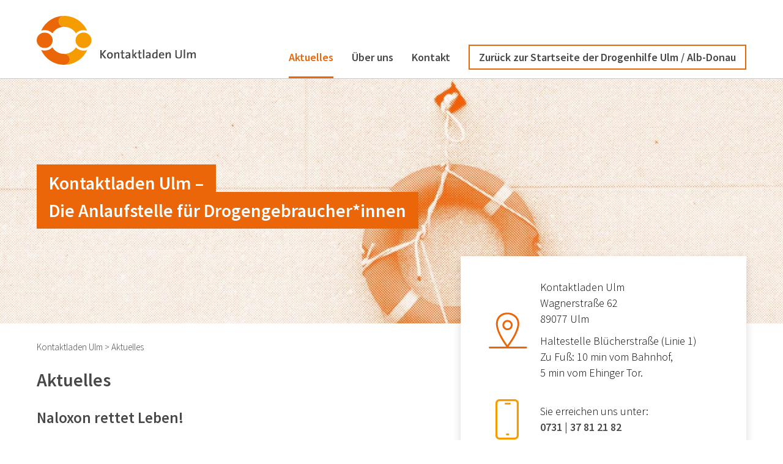

--- FILE ---
content_type: text/html; charset=UTF-8
request_url: https://www.drogenhilfe-ulm-alb-donau.de/kontaktladen/aktuelles/
body_size: 7922
content:
<!DOCTYPE html>
<html lang="de">
<head >
<meta charset="UTF-8" />
<meta name="description" content="Naloxon rettet Leben.
Besuche uns auf Facebook für mehr News (zu aktuellem Essensangebot, etc.)...." />
<meta name="keywords" content="Kontaktladen Ulm, Aktuelles, Naloxon, Essen" />
<meta name="viewport" content="width=device-width, initial-scale=1" />
<title>Kontaktladen Ulm &#8211; Aktuelles</title>
<meta name='robots' content='max-image-preview:large' />
	<style>img:is([sizes="auto" i], [sizes^="auto," i]) { contain-intrinsic-size: 3000px 1500px }</style>
	<link rel='dns-prefetch' href='//fonts.googleapis.com' />
<link rel="alternate" type="application/rss+xml" title="Drogenhilfe Ulm/Alb-Donau e.V. &raquo; Feed" href="https://www.drogenhilfe-ulm-alb-donau.de/feed/" />
<link rel="alternate" type="application/rss+xml" title="Drogenhilfe Ulm/Alb-Donau e.V. &raquo; Kommentar-Feed" href="https://www.drogenhilfe-ulm-alb-donau.de/comments/feed/" />
<link rel="canonical" href="https://www.drogenhilfe-ulm-alb-donau.de/kontaktladen/aktuelles/" />
<script>
window._wpemojiSettings = {"baseUrl":"https:\/\/s.w.org\/images\/core\/emoji\/15.0.3\/72x72\/","ext":".png","svgUrl":"https:\/\/s.w.org\/images\/core\/emoji\/15.0.3\/svg\/","svgExt":".svg","source":{"concatemoji":"https:\/\/www.drogenhilfe-ulm-alb-donau.de\/wp-includes\/js\/wp-emoji-release.min.js?ver=6.7.4"}};
/*! This file is auto-generated */
!function(i,n){var o,s,e;function c(e){try{var t={supportTests:e,timestamp:(new Date).valueOf()};sessionStorage.setItem(o,JSON.stringify(t))}catch(e){}}function p(e,t,n){e.clearRect(0,0,e.canvas.width,e.canvas.height),e.fillText(t,0,0);var t=new Uint32Array(e.getImageData(0,0,e.canvas.width,e.canvas.height).data),r=(e.clearRect(0,0,e.canvas.width,e.canvas.height),e.fillText(n,0,0),new Uint32Array(e.getImageData(0,0,e.canvas.width,e.canvas.height).data));return t.every(function(e,t){return e===r[t]})}function u(e,t,n){switch(t){case"flag":return n(e,"\ud83c\udff3\ufe0f\u200d\u26a7\ufe0f","\ud83c\udff3\ufe0f\u200b\u26a7\ufe0f")?!1:!n(e,"\ud83c\uddfa\ud83c\uddf3","\ud83c\uddfa\u200b\ud83c\uddf3")&&!n(e,"\ud83c\udff4\udb40\udc67\udb40\udc62\udb40\udc65\udb40\udc6e\udb40\udc67\udb40\udc7f","\ud83c\udff4\u200b\udb40\udc67\u200b\udb40\udc62\u200b\udb40\udc65\u200b\udb40\udc6e\u200b\udb40\udc67\u200b\udb40\udc7f");case"emoji":return!n(e,"\ud83d\udc26\u200d\u2b1b","\ud83d\udc26\u200b\u2b1b")}return!1}function f(e,t,n){var r="undefined"!=typeof WorkerGlobalScope&&self instanceof WorkerGlobalScope?new OffscreenCanvas(300,150):i.createElement("canvas"),a=r.getContext("2d",{willReadFrequently:!0}),o=(a.textBaseline="top",a.font="600 32px Arial",{});return e.forEach(function(e){o[e]=t(a,e,n)}),o}function t(e){var t=i.createElement("script");t.src=e,t.defer=!0,i.head.appendChild(t)}"undefined"!=typeof Promise&&(o="wpEmojiSettingsSupports",s=["flag","emoji"],n.supports={everything:!0,everythingExceptFlag:!0},e=new Promise(function(e){i.addEventListener("DOMContentLoaded",e,{once:!0})}),new Promise(function(t){var n=function(){try{var e=JSON.parse(sessionStorage.getItem(o));if("object"==typeof e&&"number"==typeof e.timestamp&&(new Date).valueOf()<e.timestamp+604800&&"object"==typeof e.supportTests)return e.supportTests}catch(e){}return null}();if(!n){if("undefined"!=typeof Worker&&"undefined"!=typeof OffscreenCanvas&&"undefined"!=typeof URL&&URL.createObjectURL&&"undefined"!=typeof Blob)try{var e="postMessage("+f.toString()+"("+[JSON.stringify(s),u.toString(),p.toString()].join(",")+"));",r=new Blob([e],{type:"text/javascript"}),a=new Worker(URL.createObjectURL(r),{name:"wpTestEmojiSupports"});return void(a.onmessage=function(e){c(n=e.data),a.terminate(),t(n)})}catch(e){}c(n=f(s,u,p))}t(n)}).then(function(e){for(var t in e)n.supports[t]=e[t],n.supports.everything=n.supports.everything&&n.supports[t],"flag"!==t&&(n.supports.everythingExceptFlag=n.supports.everythingExceptFlag&&n.supports[t]);n.supports.everythingExceptFlag=n.supports.everythingExceptFlag&&!n.supports.flag,n.DOMReady=!1,n.readyCallback=function(){n.DOMReady=!0}}).then(function(){return e}).then(function(){var e;n.supports.everything||(n.readyCallback(),(e=n.source||{}).concatemoji?t(e.concatemoji):e.wpemoji&&e.twemoji&&(t(e.twemoji),t(e.wpemoji)))}))}((window,document),window._wpemojiSettings);
</script>
<link rel='stylesheet' id='atomic-blocks-fontawesome-css' href='https://www.drogenhilfe-ulm-alb-donau.de/wp-content/plugins/atomic-blocks/dist/assets/fontawesome/css/all.min.css?ver=1604249442' media='all' />
<link rel='stylesheet' id='drogenhilfe-ulmalb-donau-e-v-css' href='https://www.drogenhilfe-ulm-alb-donau.de/wp-content/themes/dhu/style.css?ver=3.2.6' media='all' />
<style id='wp-emoji-styles-inline-css'>

	img.wp-smiley, img.emoji {
		display: inline !important;
		border: none !important;
		box-shadow: none !important;
		height: 1em !important;
		width: 1em !important;
		margin: 0 0.07em !important;
		vertical-align: -0.1em !important;
		background: none !important;
		padding: 0 !important;
	}
</style>
<link rel='stylesheet' id='wp-block-library-css' href='https://www.drogenhilfe-ulm-alb-donau.de/wp-includes/css/dist/block-library/style.min.css?ver=6.7.4' media='all' />
<link rel='stylesheet' id='atomic-blocks-style-css-css' href='https://www.drogenhilfe-ulm-alb-donau.de/wp-content/plugins/atomic-blocks/dist/blocks.style.build.css?ver=1604249442' media='all' />
<style id='classic-theme-styles-inline-css'>
/*! This file is auto-generated */
.wp-block-button__link{color:#fff;background-color:#32373c;border-radius:9999px;box-shadow:none;text-decoration:none;padding:calc(.667em + 2px) calc(1.333em + 2px);font-size:1.125em}.wp-block-file__button{background:#32373c;color:#fff;text-decoration:none}
</style>
<style id='global-styles-inline-css'>
:root{--wp--preset--aspect-ratio--square: 1;--wp--preset--aspect-ratio--4-3: 4/3;--wp--preset--aspect-ratio--3-4: 3/4;--wp--preset--aspect-ratio--3-2: 3/2;--wp--preset--aspect-ratio--2-3: 2/3;--wp--preset--aspect-ratio--16-9: 16/9;--wp--preset--aspect-ratio--9-16: 9/16;--wp--preset--color--black: #040404;--wp--preset--color--cyan-bluish-gray: #abb8c3;--wp--preset--color--white: #ffffff;--wp--preset--color--pale-pink: #f78da7;--wp--preset--color--vivid-red: #cf2e2e;--wp--preset--color--luminous-vivid-orange: #ff6900;--wp--preset--color--luminous-vivid-amber: #fcb900;--wp--preset--color--light-green-cyan: #7bdcb5;--wp--preset--color--vivid-green-cyan: #00d084;--wp--preset--color--pale-cyan-blue: #8ed1fc;--wp--preset--color--vivid-cyan-blue: #0693e3;--wp--preset--color--vivid-purple: #9b51e0;--wp--preset--color--dark-white: #f5f5f5;--wp--preset--color--orange-yellow: #f49c00;--wp--preset--color--orange: #eb6608;--wp--preset--color--greyish-brown: #484848;--wp--preset--gradient--vivid-cyan-blue-to-vivid-purple: linear-gradient(135deg,rgba(6,147,227,1) 0%,rgb(155,81,224) 100%);--wp--preset--gradient--light-green-cyan-to-vivid-green-cyan: linear-gradient(135deg,rgb(122,220,180) 0%,rgb(0,208,130) 100%);--wp--preset--gradient--luminous-vivid-amber-to-luminous-vivid-orange: linear-gradient(135deg,rgba(252,185,0,1) 0%,rgba(255,105,0,1) 100%);--wp--preset--gradient--luminous-vivid-orange-to-vivid-red: linear-gradient(135deg,rgba(255,105,0,1) 0%,rgb(207,46,46) 100%);--wp--preset--gradient--very-light-gray-to-cyan-bluish-gray: linear-gradient(135deg,rgb(238,238,238) 0%,rgb(169,184,195) 100%);--wp--preset--gradient--cool-to-warm-spectrum: linear-gradient(135deg,rgb(74,234,220) 0%,rgb(151,120,209) 20%,rgb(207,42,186) 40%,rgb(238,44,130) 60%,rgb(251,105,98) 80%,rgb(254,248,76) 100%);--wp--preset--gradient--blush-light-purple: linear-gradient(135deg,rgb(255,206,236) 0%,rgb(152,150,240) 100%);--wp--preset--gradient--blush-bordeaux: linear-gradient(135deg,rgb(254,205,165) 0%,rgb(254,45,45) 50%,rgb(107,0,62) 100%);--wp--preset--gradient--luminous-dusk: linear-gradient(135deg,rgb(255,203,112) 0%,rgb(199,81,192) 50%,rgb(65,88,208) 100%);--wp--preset--gradient--pale-ocean: linear-gradient(135deg,rgb(255,245,203) 0%,rgb(182,227,212) 50%,rgb(51,167,181) 100%);--wp--preset--gradient--electric-grass: linear-gradient(135deg,rgb(202,248,128) 0%,rgb(113,206,126) 100%);--wp--preset--gradient--midnight: linear-gradient(135deg,rgb(2,3,129) 0%,rgb(40,116,252) 100%);--wp--preset--font-size--small: 13px;--wp--preset--font-size--medium: 20px;--wp--preset--font-size--large: 36px;--wp--preset--font-size--x-large: 42px;--wp--preset--spacing--20: 0.44rem;--wp--preset--spacing--30: 0.67rem;--wp--preset--spacing--40: 1rem;--wp--preset--spacing--50: 1.5rem;--wp--preset--spacing--60: 2.25rem;--wp--preset--spacing--70: 3.38rem;--wp--preset--spacing--80: 5.06rem;--wp--preset--shadow--natural: 6px 6px 9px rgba(0, 0, 0, 0.2);--wp--preset--shadow--deep: 12px 12px 50px rgba(0, 0, 0, 0.4);--wp--preset--shadow--sharp: 6px 6px 0px rgba(0, 0, 0, 0.2);--wp--preset--shadow--outlined: 6px 6px 0px -3px rgba(255, 255, 255, 1), 6px 6px rgba(0, 0, 0, 1);--wp--preset--shadow--crisp: 6px 6px 0px rgba(0, 0, 0, 1);}:where(.is-layout-flex){gap: 0.5em;}:where(.is-layout-grid){gap: 0.5em;}body .is-layout-flex{display: flex;}.is-layout-flex{flex-wrap: wrap;align-items: center;}.is-layout-flex > :is(*, div){margin: 0;}body .is-layout-grid{display: grid;}.is-layout-grid > :is(*, div){margin: 0;}:where(.wp-block-columns.is-layout-flex){gap: 2em;}:where(.wp-block-columns.is-layout-grid){gap: 2em;}:where(.wp-block-post-template.is-layout-flex){gap: 1.25em;}:where(.wp-block-post-template.is-layout-grid){gap: 1.25em;}.has-black-color{color: var(--wp--preset--color--black) !important;}.has-cyan-bluish-gray-color{color: var(--wp--preset--color--cyan-bluish-gray) !important;}.has-white-color{color: var(--wp--preset--color--white) !important;}.has-pale-pink-color{color: var(--wp--preset--color--pale-pink) !important;}.has-vivid-red-color{color: var(--wp--preset--color--vivid-red) !important;}.has-luminous-vivid-orange-color{color: var(--wp--preset--color--luminous-vivid-orange) !important;}.has-luminous-vivid-amber-color{color: var(--wp--preset--color--luminous-vivid-amber) !important;}.has-light-green-cyan-color{color: var(--wp--preset--color--light-green-cyan) !important;}.has-vivid-green-cyan-color{color: var(--wp--preset--color--vivid-green-cyan) !important;}.has-pale-cyan-blue-color{color: var(--wp--preset--color--pale-cyan-blue) !important;}.has-vivid-cyan-blue-color{color: var(--wp--preset--color--vivid-cyan-blue) !important;}.has-vivid-purple-color{color: var(--wp--preset--color--vivid-purple) !important;}.has-black-background-color{background-color: var(--wp--preset--color--black) !important;}.has-cyan-bluish-gray-background-color{background-color: var(--wp--preset--color--cyan-bluish-gray) !important;}.has-white-background-color{background-color: var(--wp--preset--color--white) !important;}.has-pale-pink-background-color{background-color: var(--wp--preset--color--pale-pink) !important;}.has-vivid-red-background-color{background-color: var(--wp--preset--color--vivid-red) !important;}.has-luminous-vivid-orange-background-color{background-color: var(--wp--preset--color--luminous-vivid-orange) !important;}.has-luminous-vivid-amber-background-color{background-color: var(--wp--preset--color--luminous-vivid-amber) !important;}.has-light-green-cyan-background-color{background-color: var(--wp--preset--color--light-green-cyan) !important;}.has-vivid-green-cyan-background-color{background-color: var(--wp--preset--color--vivid-green-cyan) !important;}.has-pale-cyan-blue-background-color{background-color: var(--wp--preset--color--pale-cyan-blue) !important;}.has-vivid-cyan-blue-background-color{background-color: var(--wp--preset--color--vivid-cyan-blue) !important;}.has-vivid-purple-background-color{background-color: var(--wp--preset--color--vivid-purple) !important;}.has-black-border-color{border-color: var(--wp--preset--color--black) !important;}.has-cyan-bluish-gray-border-color{border-color: var(--wp--preset--color--cyan-bluish-gray) !important;}.has-white-border-color{border-color: var(--wp--preset--color--white) !important;}.has-pale-pink-border-color{border-color: var(--wp--preset--color--pale-pink) !important;}.has-vivid-red-border-color{border-color: var(--wp--preset--color--vivid-red) !important;}.has-luminous-vivid-orange-border-color{border-color: var(--wp--preset--color--luminous-vivid-orange) !important;}.has-luminous-vivid-amber-border-color{border-color: var(--wp--preset--color--luminous-vivid-amber) !important;}.has-light-green-cyan-border-color{border-color: var(--wp--preset--color--light-green-cyan) !important;}.has-vivid-green-cyan-border-color{border-color: var(--wp--preset--color--vivid-green-cyan) !important;}.has-pale-cyan-blue-border-color{border-color: var(--wp--preset--color--pale-cyan-blue) !important;}.has-vivid-cyan-blue-border-color{border-color: var(--wp--preset--color--vivid-cyan-blue) !important;}.has-vivid-purple-border-color{border-color: var(--wp--preset--color--vivid-purple) !important;}.has-vivid-cyan-blue-to-vivid-purple-gradient-background{background: var(--wp--preset--gradient--vivid-cyan-blue-to-vivid-purple) !important;}.has-light-green-cyan-to-vivid-green-cyan-gradient-background{background: var(--wp--preset--gradient--light-green-cyan-to-vivid-green-cyan) !important;}.has-luminous-vivid-amber-to-luminous-vivid-orange-gradient-background{background: var(--wp--preset--gradient--luminous-vivid-amber-to-luminous-vivid-orange) !important;}.has-luminous-vivid-orange-to-vivid-red-gradient-background{background: var(--wp--preset--gradient--luminous-vivid-orange-to-vivid-red) !important;}.has-very-light-gray-to-cyan-bluish-gray-gradient-background{background: var(--wp--preset--gradient--very-light-gray-to-cyan-bluish-gray) !important;}.has-cool-to-warm-spectrum-gradient-background{background: var(--wp--preset--gradient--cool-to-warm-spectrum) !important;}.has-blush-light-purple-gradient-background{background: var(--wp--preset--gradient--blush-light-purple) !important;}.has-blush-bordeaux-gradient-background{background: var(--wp--preset--gradient--blush-bordeaux) !important;}.has-luminous-dusk-gradient-background{background: var(--wp--preset--gradient--luminous-dusk) !important;}.has-pale-ocean-gradient-background{background: var(--wp--preset--gradient--pale-ocean) !important;}.has-electric-grass-gradient-background{background: var(--wp--preset--gradient--electric-grass) !important;}.has-midnight-gradient-background{background: var(--wp--preset--gradient--midnight) !important;}.has-small-font-size{font-size: var(--wp--preset--font-size--small) !important;}.has-medium-font-size{font-size: var(--wp--preset--font-size--medium) !important;}.has-large-font-size{font-size: var(--wp--preset--font-size--large) !important;}.has-x-large-font-size{font-size: var(--wp--preset--font-size--x-large) !important;}
:where(.wp-block-post-template.is-layout-flex){gap: 1.25em;}:where(.wp-block-post-template.is-layout-grid){gap: 1.25em;}
:where(.wp-block-columns.is-layout-flex){gap: 2em;}:where(.wp-block-columns.is-layout-grid){gap: 2em;}
:root :where(.wp-block-pullquote){font-size: 1.5em;line-height: 1.6;}
</style>
<link rel='stylesheet' id='lbwps-styles-photoswipe5-main-css' href='https://www.drogenhilfe-ulm-alb-donau.de/wp-content/plugins/lightbox-photoswipe/assets/ps5/styles/main.css?ver=5.6.1' media='all' />
<link rel='stylesheet' id='drogenhilfe-ulmalb-donau-e-v-fonts-css' href='https://fonts.googleapis.com/css?family=Source+Sans+Pro%3A300%2C400%2C600&#038;display=swap&#038;ver=3.2.6' media='all' />
<link rel='stylesheet' id='drogenhilfe-ulmalb-donau-e-v-swiper-css' href='https://www.drogenhilfe-ulm-alb-donau.de/wp-content/themes/dhu/js/swiper.min.css?ver=3.2.6' media='all' />
<link rel='stylesheet' id='drogenhilfe-ulmalb-donau-e-v-gutenberg-css' href='https://www.drogenhilfe-ulm-alb-donau.de/wp-content/themes/dhu/lib/gutenberg/front-end.css?ver=3.2.6' media='all' />
<style id='drogenhilfe-ulmalb-donau-e-v-gutenberg-inline-css'>
		.site-container .has-white-color,
		.site-container .wp-block-button .wp-block-button__link.has-white-color,
		.site-container .wp-block-button.is-style-outline .wp-block-button__link.has-white-color {
			color: #ffffff;
		}

		.site-container .has-white-background-color,
		.site-container .wp-block-button .wp-block-button__link.has-white-background-color,
		.site-container .wp-block-pullquote.is-style-solid-color.has-white-background-color {
			background-color: #ffffff;
		}		.site-container .has-dark-white-color,
		.site-container .wp-block-button .wp-block-button__link.has-dark-white-color,
		.site-container .wp-block-button.is-style-outline .wp-block-button__link.has-dark-white-color {
			color: #f5f5f5;
		}

		.site-container .has-dark-white-background-color,
		.site-container .wp-block-button .wp-block-button__link.has-dark-white-background-color,
		.site-container .wp-block-pullquote.is-style-solid-color.has-dark-white-background-color {
			background-color: #f5f5f5;
		}		.site-container .has-orange-yellow-color,
		.site-container .wp-block-button .wp-block-button__link.has-orange-yellow-color,
		.site-container .wp-block-button.is-style-outline .wp-block-button__link.has-orange-yellow-color {
			color: #f49c00;
		}

		.site-container .has-orange-yellow-background-color,
		.site-container .wp-block-button .wp-block-button__link.has-orange-yellow-background-color,
		.site-container .wp-block-pullquote.is-style-solid-color.has-orange-yellow-background-color {
			background-color: #f49c00;
		}		.site-container .has-orange-color,
		.site-container .wp-block-button .wp-block-button__link.has-orange-color,
		.site-container .wp-block-button.is-style-outline .wp-block-button__link.has-orange-color {
			color: #eb6608;
		}

		.site-container .has-orange-background-color,
		.site-container .wp-block-button .wp-block-button__link.has-orange-background-color,
		.site-container .wp-block-pullquote.is-style-solid-color.has-orange-background-color {
			background-color: #eb6608;
		}		.site-container .has-greyish-brown-color,
		.site-container .wp-block-button .wp-block-button__link.has-greyish-brown-color,
		.site-container .wp-block-button.is-style-outline .wp-block-button__link.has-greyish-brown-color {
			color: #484848;
		}

		.site-container .has-greyish-brown-background-color,
		.site-container .wp-block-button .wp-block-button__link.has-greyish-brown-background-color,
		.site-container .wp-block-pullquote.is-style-solid-color.has-greyish-brown-background-color {
			background-color: #484848;
		}		.site-container .has-black-color,
		.site-container .wp-block-button .wp-block-button__link.has-black-color,
		.site-container .wp-block-button.is-style-outline .wp-block-button__link.has-black-color {
			color: #040404;
		}

		.site-container .has-black-background-color,
		.site-container .wp-block-button .wp-block-button__link.has-black-background-color,
		.site-container .wp-block-pullquote.is-style-solid-color.has-black-background-color {
			background-color: #040404;
		}
</style>
<script src="https://www.drogenhilfe-ulm-alb-donau.de/wp-includes/js/jquery/jquery.min.js?ver=3.7.1" id="jquery-core-js"></script>
<script src="https://www.drogenhilfe-ulm-alb-donau.de/wp-includes/js/jquery/jquery-migrate.min.js?ver=3.4.1" id="jquery-migrate-js"></script>
<link rel="https://api.w.org/" href="https://www.drogenhilfe-ulm-alb-donau.de/wp-json/" /><link rel="alternate" title="JSON" type="application/json" href="https://www.drogenhilfe-ulm-alb-donau.de/wp-json/wp/v2/pages/54" /><link rel="EditURI" type="application/rsd+xml" title="RSD" href="https://www.drogenhilfe-ulm-alb-donau.de/xmlrpc.php?rsd" />
<link rel="alternate" title="oEmbed (JSON)" type="application/json+oembed" href="https://www.drogenhilfe-ulm-alb-donau.de/wp-json/oembed/1.0/embed?url=https%3A%2F%2Fwww.drogenhilfe-ulm-alb-donau.de%2Fkontaktladen%2Faktuelles%2F" />
<link rel="alternate" title="oEmbed (XML)" type="text/xml+oembed" href="https://www.drogenhilfe-ulm-alb-donau.de/wp-json/oembed/1.0/embed?url=https%3A%2F%2Fwww.drogenhilfe-ulm-alb-donau.de%2Fkontaktladen%2Faktuelles%2F&#038;format=xml" />
<link rel="icon" href="https://www.drogenhilfe-ulm-alb-donau.de/wp-content/uploads/2020/04/ms-icon-310x310-1-300x300.png" sizes="32x32" />
<link rel="icon" href="https://www.drogenhilfe-ulm-alb-donau.de/wp-content/uploads/2020/04/ms-icon-310x310-1-300x300.png" sizes="192x192" />
<link rel="apple-touch-icon" href="https://www.drogenhilfe-ulm-alb-donau.de/wp-content/uploads/2020/04/ms-icon-310x310-1-300x300.png" />
<meta name="msapplication-TileImage" content="https://www.drogenhilfe-ulm-alb-donau.de/wp-content/uploads/2020/04/ms-icon-310x310-1-300x300.png" />
</head>
<body class="page-template-default page page-id-54 page-child parent-pageid-35 wp-embed-responsive header-full-width full-width-content genesis-title-hidden genesis-breadcrumbs-hidden genesis-singular-image-hidden kontaktladen first-block-core-group" itemscope itemtype="https://schema.org/WebPage"><a id="top"></a><div class="site-container"><ul class="genesis-skip-link"><li><a href="#genesis-nav-primary" class="screen-reader-shortcut"> Zur Hauptnavigation springen</a></li><li><a href="#genesis-content" class="screen-reader-shortcut"> Skip to main content</a></li></ul><header class="site-header" itemscope itemtype="https://schema.org/WPHeader"><div class="wrap"><div class="title-area"><p class="site-title" itemprop="headline"><a href="https://www.drogenhilfe-ulm-alb-donau.de/kontaktladen/">Kontaktladen</a></p></div><nav class="nav-primary" aria-label="Haupt" itemscope itemtype="https://schema.org/SiteNavigationElement" id="genesis-nav-primary"><ul id="menu-hauptmenue-kontaktladen" class="menu genesis-nav-menu menu-primary js-superfish"><li id="menu-item-276" class="menu-item menu-item-type-post_type menu-item-object-page current-menu-item page_item page-item-54 current_page_item menu-item-276"><a href="https://www.drogenhilfe-ulm-alb-donau.de/kontaktladen/aktuelles/" aria-current="page" itemprop="url"><span itemprop="name">Aktuelles</span></a></li>
<li id="menu-item-782" class="menu-item menu-item-type-post_type menu-item-object-page menu-item-782"><a href="https://www.drogenhilfe-ulm-alb-donau.de/kontaktladen/ueber-uns/" itemprop="url"><span itemprop="name">Über uns</span></a></li>
<li id="menu-item-274" class="menu-item menu-item-type-post_type menu-item-object-page menu-item-274"><a href="https://www.drogenhilfe-ulm-alb-donau.de/kontaktladen/kontakt/" itemprop="url"><span itemprop="name">Kontakt</span></a></li>
<li id="menu-item-277" class="has-border menu-item menu-item-type-post_type menu-item-object-page menu-item-home menu-item-277"><a href="https://www.drogenhilfe-ulm-alb-donau.de/" itemprop="url"><span itemprop="name">Zurück zur Startseite der Drogenhilfe Ulm / Alb-Donau</span></a></li>
</ul></nav></div></header><div class="site-inner"><div class="content-sidebar-wrap"><main class="content" id="genesis-content"><article class="post-54 page type-page status-publish entry" aria-label="Aktuelles" itemscope itemtype="https://schema.org/CreativeWork"><div class="entry-content" itemprop="text">
<div class="wp-block-group header alignfull"><div class="wp-block-group__inner-container is-layout-flow wp-block-group-is-layout-flow">
<div class="wp-block-cover is-light"><span aria-hidden="true" class="wp-block-cover__background has-background-dim-0 has-background-dim"></span><img fetchpriority="high" decoding="async" width="2000" height="560" class="wp-block-cover__image-background wp-image-686" alt="" src="https://www.drogenhilfe-ulm-alb-donau.de/wp-content/uploads/2020/04/KL-Slider6.jpg" style="object-position:59% 73%" data-object-fit="cover" data-object-position="59% 73%" srcset="https://www.drogenhilfe-ulm-alb-donau.de/wp-content/uploads/2020/04/KL-Slider6.jpg 2000w, https://www.drogenhilfe-ulm-alb-donau.de/wp-content/uploads/2020/04/KL-Slider6-500x140.jpg 500w, https://www.drogenhilfe-ulm-alb-donau.de/wp-content/uploads/2020/04/KL-Slider6-1024x287.jpg 1024w, https://www.drogenhilfe-ulm-alb-donau.de/wp-content/uploads/2020/04/KL-Slider6-768x215.jpg 768w, https://www.drogenhilfe-ulm-alb-donau.de/wp-content/uploads/2020/04/KL-Slider6-1536x430.jpg 1536w" sizes="(max-width: 2000px) 100vw, 2000px" /><div class="wp-block-cover__inner-container is-layout-flow wp-block-cover-is-layout-flow">
<p class="highlight has-orange-color has-text-color"><strong>Kontaktladen Ulm –</strong><br><strong>Die Anlaufstelle für Drogengebraucher*innen</strong></p>



<p></p>
</div></div>
</div></div>



<div class="wp-block-group main"><div class="wp-block-group__inner-container is-layout-flow wp-block-group-is-layout-flow"><div class="breadcrumb"><span class="breadcrumb-link-wrap" itemprop="itemListElement" itemscope itemtype="https://schema.org/ListItem"><a class="breadcrumb-link" href="https://www.drogenhilfe-ulm-alb-donau.de/kontaktladen/" itemprop="item"><span class="breadcrumb-link-text-wrap" itemprop="name">Kontaktladen Ulm</span></a><meta itemprop="position" content="2"></span> > Aktuelles</div>



<h1 class="wp-block-heading">Aktuelles</h1>



<h2 class="wp-block-heading">Naloxon rettet Leben!</h2>



<div style="height:60px" aria-hidden="true" class="wp-block-spacer"></div>



<figure class="wp-block-image size-full"><img decoding="async" width="647" height="908" src="https://www.drogenhilfe-ulm-alb-donau.de/wp-content/uploads/2025/08/screenshot-fuer-Homepage.png" alt="" class="wp-image-1800" srcset="https://www.drogenhilfe-ulm-alb-donau.de/wp-content/uploads/2025/08/screenshot-fuer-Homepage.png 647w, https://www.drogenhilfe-ulm-alb-donau.de/wp-content/uploads/2025/08/screenshot-fuer-Homepage-356x500.png 356w" sizes="(max-width: 647px) 100vw, 647px" /></figure>



<div class="wp-block-group"><div class="wp-block-group__inner-container is-layout-flow wp-block-group-is-layout-flow">
<div class="wp-block-group"><div class="wp-block-group__inner-container is-layout-flow wp-block-group-is-layout-flow">
<div class="wp-block-group"><div class="wp-block-group__inner-container is-layout-flow wp-block-group-is-layout-flow">
<div class="wp-block-atomic-blocks-ab-accordion ab-block-accordion"><details><summary class="ab-accordion-title">Was ist Naloxon?</summary><div class="ab-accordion-text">
<p>Mehr als die Hälfte der Drogentodesfälle in Deutschland gehen auf das Konto von Atemlähmungen durch Überdosen. Naloxon kann hier Leben retten!<br>Naloxon ist ein Opioid-Gegenspieler (&#8222;Antagonist&#8220;): Es hebt die Wirkung von Heroin, Methadon, Codein &amp; Co. auf, weil es die Opioid-Rezeptoren &#8222;besetzt&#8220;. Naloxon kann deswegen bei einer Überdosis eingesetzt werden, wenn die Atmung nicht mehr ausreicht oder zum Stillstand gekommen ist. Ansonsten hat Naloxon keine Wirkung.</p>



<p>Leider ist Naloxon in Deutschland rezeptpflichtig.</p>
</div></details></div>



<div id="naloxon-schulung" class="wp-block-group"><div class="wp-block-group__inner-container is-layout-flow wp-block-group-is-layout-flow">
<div class="wp-block-atomic-blocks-ab-accordion ab-block-accordion"><details><summary class="ab-accordion-title">Wir ermöglichen den Zugang zu Naloxon</summary><div class="ab-accordion-text">
<p class="has-orange-color has-text-color"></p>



<p>Wir schulen dich  im Einzelgespräch zu Erste-Hilfemaßnahmen, Naloxon-Gebrauch und händigen dir eine Bestätigung aus, mit der du bei kooperierenden Ärzten ein Rezept erhältst. Mit diesem kannst du dann in der Apotheke das Medikament erhalten. Sprich oder ruf uns einfach an. </p>



<div style="height:60px" aria-hidden="true" class="wp-block-spacer"></div>
</div></details></div>
</div></div>
</div></div>
</div></div>
</div></div>



<div style="height:60px" aria-hidden="true" class="wp-block-spacer"></div>



<h2 class="wp-block-heading" id="facebook"></h2>



<div style="height:60px" aria-hidden="true" class="wp-block-spacer"></div>
</div></div>



<div style="height:60px" aria-hidden="true" class="wp-block-spacer"></div>



<div class="wp-block-group aside"><div class="wp-block-group__inner-container is-layout-flow wp-block-group-is-layout-flow">
<div class="wp-block-group kontakt-box"><div class="wp-block-group__inner-container is-layout-flow wp-block-group-is-layout-flow">
<div class="wp-block-media-text alignwide is-stacked-on-mobile" style="grid-template-columns:15% auto"><figure class="wp-block-media-text__media"><img decoding="async" src="https://www.drogenhilfe-ulm-alb-donau.de/wp-content/uploads/2020/04/location-KL.svg" alt="" class="wp-image-165 size-full"/></figure><div class="wp-block-media-text__content">
<p>Kontaktladen Ulm<br>Wagnerstraße 62<br>89077 Ulm</p>



<p>Haltestelle Blücherstraße (Linie 1)<br>Zu Fuß: 10 min vom Bahnhof, <br>                  5 min vom Ehinger Tor.</p>
</div></div>



<div class="wp-block-media-text alignwide is-stacked-on-mobile" style="grid-template-columns:15% auto"><figure class="wp-block-media-text__media"><img decoding="async" src="https://www.drogenhilfe-ulm-alb-donau.de/wp-content/uploads/2024/07/Mobile-new.svg" alt="" class="wp-image-1653 size-full"/></figure><div class="wp-block-media-text__content">
<p>Sie erreichen uns unter:<br><strong>0731 | 37 81 21 82</strong></p>
</div></div>



<div class="wp-block-media-text alignwide is-stacked-on-mobile" style="grid-template-columns:15% auto"><figure class="wp-block-media-text__media"><img decoding="async" src="https://www.drogenhilfe-ulm-alb-donau.de/wp-content/uploads/2020/04/telefonzeiten-KL.svg" alt="" class="wp-image-167 size-full"/></figure><div class="wp-block-media-text__content">
<p>Öffnungszeiten:<br><strong>Mo</strong> 12.00–16.00 Uhr<br><strong>Mi</strong>  12.00–16.00 Uhr<br><strong>Fr</strong>   12.00–15.00 Uhr</p>



<p>Offene Kontaktzeit:<br><strong>Do</strong> 9.00–12.00 Uhr</p>



<p></p>



<p></p>
</div></div>



<div class="wp-block-media-text alignwide is-stacked-on-mobile" style="grid-template-columns:15% auto"><figure class="wp-block-media-text__media"><img decoding="async" src="https://www.drogenhilfe-ulm-alb-donau.de/wp-content/uploads/2020/04/brief-KL.svg" alt="" class="wp-image-163 size-full"/></figure><div class="wp-block-media-text__content">
<p>Schreiben Sie uns eine E-Mail <br>und wir antworten schnellstmöglich <br><a href="mailto:kontaktladen@drogenhilfe-ulm-alb-donau.de" target="_blank" rel="noreferrer noopener">kontaktladen@drogenhilfe-ulm-alb-donau.de</a></p>
</div></div>
</div></div>
</div></div>



<p></p>
</div></article></main></div></div><footer class="site-footer" itemscope itemtype="https://schema.org/WPFooter"><p></p><div class="widget-area footer-widgets-1 footer-widget-area"><section id="text-2" class="widget widget_text"><div class="widget-wrap">			<div class="textwidget"><p><strong>Beratungsstelle Radgasse</strong></p>
<p>Radgasse 3 | 89073 Ulm<br />
<a href="mailto:beratung@drogenhilfe-ulm-alb-donau.de">beratung@drogenhilfe-ulm-alb-donau.de</a><br />
Telefon 0731 / 92 60 93-0</p>
<p class="btn btn-more"><a href="https://www.drogenhilfe-ulm-alb-donau.de/kontakt/">Öffnungs- und Telefonzeiten</a></p>
</div>
		</div></section>
<section id="text-3" class="widget widget_text"><div class="widget-wrap">			<div class="textwidget"><p><strong>Kontaktladen Ulm<br />
</strong></p>
<p>Wagnerstraße 62 | 89077 Ulm<br />
Telefon 0731 / 378 12 18-2</p>
<p class="btn btn-more"><a href="https://www.drogenhilfe-ulm-alb-donau.de/kontaktladen/kontakt/">Öffnungs- und Telefonzeiten</a></p>
</div>
		</div></section>
</div><div class="widget-area footer-widgets-2 footer-widget-area"><section id="nav_menu-3" class="widget widget_nav_menu"><div class="widget-wrap"><div class="menu-footermenue-kontaktladen-container"><ul id="menu-footermenue-kontaktladen" class="menu"><li id="menu-item-281" class="menu-item menu-item-type-post_type menu-item-object-page current-menu-item page_item page-item-54 current_page_item menu-item-281"><a href="https://www.drogenhilfe-ulm-alb-donau.de/kontaktladen/aktuelles/" aria-current="page" itemprop="url">Aktuelles</a></li>
<li id="menu-item-781" class="menu-item menu-item-type-post_type menu-item-object-page menu-item-has-children menu-item-781"><a href="https://www.drogenhilfe-ulm-alb-donau.de/kontaktladen/ueber-uns/" itemprop="url">Über uns</a>
<ul class="sub-menu">
	<li id="menu-item-285" class="menu-item menu-item-type-custom menu-item-object-custom menu-item-285"><a href="https://www.drogenhilfe-ulm-alb-donau.de/kontaktladen/ueber-uns/" itemprop="url">Wer wir sind</a></li>
	<li id="menu-item-778" class="menu-item menu-item-type-custom menu-item-object-custom menu-item-778"><a href="https://www.drogenhilfe-ulm-alb-donau.de/kontaktladen/ueber-uns/#bildergalerie" itemprop="url">Bildergalerie</a></li>
	<li id="menu-item-286" class="menu-item menu-item-type-custom menu-item-object-custom menu-item-286"><a href="https://www.drogenhilfe-ulm-alb-donau.de/kontaktladen/ueber-uns/#team" itemprop="url">Team</a></li>
</ul>
</li>
<li id="menu-item-279" class="menu-item menu-item-type-post_type menu-item-object-page menu-item-has-children menu-item-279"><a href="https://www.drogenhilfe-ulm-alb-donau.de/kontaktladen/kontakt/" itemprop="url">Kontakt</a>
<ul class="sub-menu">
	<li id="menu-item-287" class="menu-item menu-item-type-custom menu-item-object-custom menu-item-287"><a href="https://www.drogenhilfe-ulm-alb-donau.de/kontaktladen/kontakt/" itemprop="url">Kontaktladen Ulm</a></li>
	<li id="menu-item-288" class="menu-item menu-item-type-custom menu-item-object-custom menu-item-288"><a href="https://www.drogenhilfe-ulm-alb-donau.de/kontaktladen/kontakt/#beratungsstellen" itemprop="url">Psychosoziale Beratungsstelle</a></li>
</ul>
</li>
</ul></div></div></section>
</div><div class="widget-area footer-widgets-3 footer-widget-area"><section id="text-4" class="widget widget_text"><div class="widget-wrap">			<div class="textwidget"><p><a href="/impressum/">Impressum</a> | <a href="/datenschutz/">Datenschutz</a></p>
</div>
		</div></section>
<section id="text-5" class="widget widget_text"><div class="widget-wrap">			<div class="textwidget">© Drogenhilfe Ulm/Alb-Donau e.V.&nbsp;2026
</div>
		</div></section>
</div></footer></div><a href="#top" class="top-link">Nach oben</a>	<script type="text/javascript">
		function atomicBlocksShare( url, title, w, h ){
			var left = ( window.innerWidth / 2 )-( w / 2 );
			var top  = ( window.innerHeight / 2 )-( h / 2 );
			return window.open(url, title, 'toolbar=no, location=no, directories=no, status=no, menubar=no, scrollbars=no, resizable=no, copyhistory=no, width=600, height=600, top='+top+', left='+left);
		}
	</script>
	<script id="lbwps-photoswipe5-js-extra">
var lbwpsOptions = {"label_facebook":"Auf Facebook teilen","label_twitter":"Tweet","label_pinterest":"Auf Pinterest merken","label_download":"Herunterladen","label_copyurl":"Bild-URL kopieren","label_ui_close":"Schlie\u00dfen [Esc]","label_ui_zoom":"Zoom","label_ui_prev":"Vorheriges [\u2190]","label_ui_next":"N\u00e4chstes [\u2192]","label_ui_error":"Das Bild kann nicht geladen werden","label_ui_fullscreen":"Vollbild umschalten [F]","share_facebook":"0","share_twitter":"0","share_pinterest":"0","share_download":"0","share_direct":"0","share_copyurl":"0","close_on_drag":"1","history":"1","show_counter":"1","show_fullscreen":"0","show_zoom":"0","show_caption":"1","loop":"1","pinchtoclose":"1","taptotoggle":"1","close_on_click":"1","fulldesktop":"0","use_alt":"0","usecaption":"1","desktop_slider":"1","share_custom_label":"","share_custom_link":"","wheelmode":"close","spacing":"12","idletime":"4000","hide_scrollbars":"1","caption_type":"overlay","bg_opacity":"100","padding_left":"0","padding_top":"0","padding_right":"0","padding_bottom":"0"};
</script>
<script type="module" src="https://www.drogenhilfe-ulm-alb-donau.de/wp-content/plugins/lightbox-photoswipe/assets/ps5/frontend.min.js?ver=5.6.1"></script><script src="https://www.drogenhilfe-ulm-alb-donau.de/wp-content/plugins/atomic-blocks/dist/assets/js/dismiss.js?ver=1604249442" id="atomic-blocks-dismiss-js-js"></script>
<script src="https://www.drogenhilfe-ulm-alb-donau.de/wp-content/themes/genesis/lib/js/skip-links.min.js?ver=3.6.0" id="skip-links-js"></script>
<script src="https://www.drogenhilfe-ulm-alb-donau.de/wp-content/themes/dhu/js/swiper.min.js?ver=5.2.1" id="swiper-js"></script>
<script src="https://www.drogenhilfe-ulm-alb-donau.de/wp-includes/js/imagesloaded.min.js?ver=5.0.0" id="imagesloaded-js"></script>
<script src="https://www.drogenhilfe-ulm-alb-donau.de/wp-content/themes/dhu/js/scripts.js?ver=1.0" id="custom-js"></script>
<script id="dhu-responsive-menu-js-extra">
var genesis_responsive_menu = {"mainMenu":"<span class=\"screen-reader-text\">Menu<\/span>","menuIconClass":"","subMenu":"Untermen\u00fc","subMenuIconClass":"","menuClasses":{"others":[".nav-primary"]}};
</script>
<script src="https://www.drogenhilfe-ulm-alb-donau.de/wp-content/themes/genesis/lib/js/menu/responsive-menus.min.js?ver=1.1.3" id="dhu-responsive-menu-js"></script>
</body></html>


--- FILE ---
content_type: text/css
request_url: https://www.drogenhilfe-ulm-alb-donau.de/wp-content/themes/dhu/style.css?ver=3.2.6
body_size: 9472
content:
/*
Theme Name: Drogenhilfe Ulm/Alb-Donau e.V.
Theme URI:
Description: This theme is based on the sample theme created for the Genesis Framework.
Author: StudioPress
Author URI: https://www.studiopress.com/

Version: 3.2.6

Tags: accessibility-ready, block-styles, custom-colors, custom-logo, custom-menu, editor-style, featured-images, footer-widgets, full-width-template, left-sidebar, one-column, right-sidebar, rtl-language-support, sticky-post, theme-options, threaded-comments, translation-ready, two-columns, wide-blocks

Template: genesis

License: GPL-2.0-or-later
License URI: https://www.gnu.org/licenses/gpl-2.0.html

Text Domain: genesis-sample
*/


/* Table of Contents
- HTML5 Reset
	- Baseline Normalize
	- Box Sizing
	- Float Clearing
- Defaults
	- Typographical Elements
	- Headings
	- Objects
	- Gallery
	- Forms
	- Tables
	- Screen Reader Text
- Structure and Layout
	- Site Container
	- Site Inner
- Common Classes
	- Avatar
	- Genesis
	- Search Form
	- Titles
	- WordPress
- Widgets
	- Featured Content
- Plugins
	- Genesis eNews Extended
	- Genesis Simple FAQ
	- WPForms
- Skip Links
- Site Header
	- Title Area
- Site Navigation
	- Responsive Menu
	- Header Menu
	- Footer Menu
- Content Area
	- Entry Content
	- Entry Meta
	- Pagination
	- Entry Comments
- Sidebar
- Footer Widgets
- Site Footer
- Media Queries
	- Min-width: 960px
		- Site Header
		- Genesis Menu
		- Responsive Menu
		- Header Menu
		- Site Inner
		- Content
		- Sidebar
		- Author Box
		- After Entry
		- Column Classes
		- Entry Misc.
		- Footer Widgets
- Print Styles
*/


/* HTML5 Reset
---------------------------------------------------------------------------- */

/* normalize.css v8.0.1 | MIT License | github.com/necolas/normalize.css
---------------------------------------------------------------------------- */
/* stylelint-disable */
html{line-height:1.15;-webkit-text-size-adjust:100%}body{margin:0}main{display:block}h1{font-size:2em;margin:.67em 0}hr{box-sizing:content-box;height:0;overflow:visible}pre{font-family:monospace,monospace;font-size:1em}a{background-color:transparent}abbr[title]{border-bottom:none;text-decoration:underline;text-decoration:underline dotted}b,strong{font-weight:bolder}code,kbd,samp{font-family:monospace,monospace;font-size:1em}small{font-size:80%}sub,sup{font-size:75%;line-height:0;position:relative;vertical-align:baseline}sub{bottom:-.25em}sup{top:-.5em}img{border-style:none}button,input,optgroup,select,textarea{font-family:inherit;font-size:100%;line-height:1.15;margin:0}button,input{overflow:visible}button,select{text-transform:none}[type=button],[type=reset],[type=submit],button{-webkit-appearance:button}[type=button]::-moz-focus-inner,[type=reset]::-moz-focus-inner,[type=submit]::-moz-focus-inner,button::-moz-focus-inner{border-style:none;padding:0}[type=button]:-moz-focusring,[type=reset]:-moz-focusring,[type=submit]:-moz-focusring,button:-moz-focusring{outline:1px dotted ButtonText}fieldset{padding:.35em .75em .625em}legend{box-sizing:border-box;color:inherit;display:table;max-width:100%;padding:0;white-space:normal}progress{vertical-align:baseline}textarea{overflow:auto}[type=checkbox],[type=radio]{box-sizing:border-box;padding:0}[type=number]::-webkit-inner-spin-button,[type=number]::-webkit-outer-spin-button{height:auto}[type=search]{-webkit-appearance:textfield;outline-offset:-2px}[type=search]::-webkit-search-decoration{-webkit-appearance:none}::-webkit-file-upload-button{-webkit-appearance:button;font:inherit}details{display:block}summary{display:list-item}[hidden],template{display:none}
/* stylelint-enable */

/* Box Sizing
--------------------------------------------- */

html {
	box-sizing: border-box;
}

*,
*::before,
*::after {
	box-sizing: border-box;
}

/* Float Clearing
--------------------------------------------- */

.author-box::before,
.clearfix::before,
.entry::before,
.entry-content::before,
.footer-widgets::before,
.nav-primary::before,
.nav-secondary::before,
.pagination::before,
.site-container::before,
.site-footer::before,
.site-header::before,
.site-inner::before,
.widget::before,
.wrap::before {
	content: " ";
	display: table;
}

.author-box::after,
.clearfix::after,
.entry::after,
.entry-content::after,
.footer-widgets::after,
.nav-primary::after,
.nav-secondary::after,
.pagination::after,
.site-container::after,
.site-footer::after,
.site-header::after,
.site-inner::after,
.widget::after,
.wrap::after {
	clear: both;
	content: " ";
	display: table;
}


/* Defaults
---------------------------------------------------------------------------- */

:root {
  --white: #ffffff;
	--dark-white: #f5f5f5;
	--orange-yellow: #f49c00;
	--orange-yellow-hover: #e89400;
  --orange: #eb6608;
	--orange-hover: #d65b05;
  --pinkish-grey: #cacaca;
	--greyish-brown: #484848;
	--greyish-brown-90: rgba(72,72,72,.9);
	--greyish-brown-50: rgba(72,72,72,.5);
  --greyish-brown-hover: #3b3a3a;
	--black: #040404;
}


/* Typographical Elements
--------------------------------------------- */

html {
	-moz-osx-font-smoothing: grayscale;
	-webkit-font-smoothing: antialiased;
}

body {
	background-color: var(--white);
	color: var(--black);
	font-family: "Source Sans Pro", sans-serif;
	font-size: 18px;
	font-weight: 300;
	line-height: calc( 26/18 );
	margin: 0;
	overflow-x: hidden;
}

button,
input:focus,
input[type="button"],
input[type="reset"],
input[type="submit"],
textarea:focus,
.button,
.gallery img {
	transition: all 0.2s ease-in-out;
}

a {
	color: var(--black);
	text-decoration: underline;
	text-underline-offset: .25em;
	transition: color 0.2s ease-in-out, background-color 0.2s ease-in-out;
}

a:focus,
a:hover {
	color: var(--orange-yellow-hover);
	text-decoration: none;
}

p {
	margin: 0 0 10px;
	padding: 0;
}
p.btn {
	margin: 10px 0 0;
}
p:empty {
	margin: 0 !important;
}

ol,
ul {
	margin: 0;
	padding: 0;
}

li {
	list-style-type: none;
}

hr {
	border: 0;
	border-collapse: collapse;
	border-bottom: 1px solid currentColor;
	clear: both;
	color: var(--orange-yellow);
	margin: 1.65em auto;
}

b,
strong {
	font-weight: 600;
	color: var(--greyish-brown);
}

blockquote,
cite,
em,
i {
	font-style: normal;
}

mark {
	background: #ddd;
	color: #333;
}


/* Headings
--------------------------------------------- */

h1, .h1,
h2, .h2,
h3, .h3,
h4, .h4,
h5, .h5,
h6, .h6 {
	margin: 0 0 10px;
	font-weight: 600;
	color: var(--greyish-brown);
}

h1, .h1 {
	font-size: 24px;
	line-height: calc( 32/24 );
	margin-bottom: 25px;
}
h1 + h1.subline, h1 + .h1.subline,
.h1 + h1.subline, .h1 + .h1.subline {
	margin-top: -25px;
}
h1:first-child {
	margin-top: 71px;
}

h2, .h2,
.teaser-box h3 {
	font-size: 20px;
	line-height: calc( 27/20 );
	margin-bottom: 10px;
}
h2 + h2.subline, h2 + .h2.subline,
.h2 + h2.subline, .h2 + .h2.subline {
	margin-top: -10px;
}

h3, .h3 {
	font-size: 18px;
	line-height: calc( 26/18 );
	margin-bottom: 10px;
}
h3 + h3.subline, h3 + .h3.subline,
.h3 + h3.subline, .h3 + .h3.subline {
	margin-top: -10px;
}

h4, .h4 {
	font-size: 18px;
	line-height: calc( 26/18 );
}

h5, .h5 {
	font-size: 18px;
	line-height: calc( 26/18 );
}

h6, .h6 {
	font-size: 18px;
	line-height: calc( 26/18 );
}
.subline {
	font-weight: 300;
}

/* Highlights */

.highlight {
	font-size: 20px;
	font-weight: 600;
	line-height: 1;
	color: var(--white);
	margin: 0 0 25px;
}
.slide .highlight {
	font-size: 30px;
}
.highlight strong {
	display: inline-block;
	background: var(--orange-yellow);
	padding: 15px 20px;
	margin-bottom: -15px;
	color: var(--white);
}
.kontaktladen .highlight strong {
	background: var(--orange);
}

.highlight-small {
	font-size: 18px;
	font-weight: 600;
	line-height: 1;
	color: var(--white);
	margin: 0 0 50px;
}
.highlight-small strong {
	display: inline-block;
	background: var(--orange-yellow);
	padding: 14px 18px;
	margin-bottom: -14px;
	color: var(--white);
}
.kontaktladen .highlight-small strong {
	background: var(--orange);
}


.highlight strong,
.highlight-small strong {
	position: relative;
	z-index: 0;
}
.highlight strong:nth-child(2),
.highlight-small strong:nth-child(2) {
	position: relative;
	z-index: -1;
}
.highlight strong:nth-child(3),
.highlight-small strong:nth-child(3) {
	position: relative;
	z-index: -2;
}

/* h3 bigger */
.bigger {
	font-size: 20px;
}


/* Buttons */
.btn a {
	/* position: relative; */
	display: inline-block;
	/* padding: 10px 28px 10px 43px; */
	padding: 10px 28px 10px 18px;
  font-size: 15px;
  font-weight: 600;
  line-height: calc( 19/15 );
  text-align: left;
	text-decoration: none;
  color: var(--white);
}
.btn a::before {
	/* position: absolute; */
	left: 18px;
	transform: translateY(1px);
	content: '';
	display: inline-block;
	width: 25px;
	height: 13px;
	background: url(images/Pfeil-Mehr.svg) no-repeat 0 0;
	background-size: contain;
}
.btn-orange-yellow a {
  background-color: var(--orange-yellow);
}
.btn-orange-yellow a:hover {
  background-color: var(--orange-yellow-hover);
}
.btn-orange a {
  background-color: var(--orange);
}
.btn-orange a:hover {
  background-color: var(--orange-hover);
}
.btn-greyish-brown a {
  background-color: var(--greyish-brown);
}
.btn-greyish-brown a:hover {
  background-color: var(--greyish-brown-hover);
}

.btn-more a {
	position: relative;
	padding: 0;
  font-size: 18px;
  line-height: calc( 24/18 );
	color: var(--orange-yellow);
}
.btn-more a::before {
	transform: translateY(3px);
	width: 25px;
	height: 15px;
	content: '';
	background: url(images/Pfeil-Mehr-yellow.svg) no-repeat 0 0;
}
.btn-more a:hover {
	color: var(--orange-yellow-hover);
}
.kontaktladen .btn-more a {
	color: var(--orange);
}
.kontaktladen .btn-more a::before {
	background: url(images/Pfeil-Mehr-orange.svg) no-repeat 0 0;
}
.kontaktladen .btn-more a:hover {
	color: var(--orange-hover);
}

.kontakt-box,
.kontakt-box .btn-more a {
	font-size: 14px;
}


/* Breadcrumb */
.breadcrumb {
	font-size: 15px;
	line-height: calc( 26/15 );
	color: var(--greyish-brown);
}
.breadcrumb a {
	color: var(--greyish-brown);
	text-decoration: none;
}

.entry-content ul > li {
	font-weight: 600;
	color: var(--orange-yellow);
}
.entry-content ul > li a {
	color: var(--orange-yellow);
}
.entry-content ul > li a:hover {
	color: var(--orange-yellow-hover);
}
.kontaktladen .entry-content ul > li ,
.kontaktladen .entry-content ul > li a {
	color: var(--orange);
}
.kontaktladen .entry-content ul > li a:hover {
	color: var(--orange-hover);
}
.entry-content .ab-accordion-text ul > li {
	font-weight: 300;
	color: var(--black);
}



.wp-block-gallery figure a::after {
	font-size: 13px;
	font-weight: 400;
}

/* Footer */
.site-footer {
	font-size: 13px;
	line-height: calc( 22/13 );
	font-weight: 400;
	color: var(--white);
}
.site-footer a {
	color: var(--white);
}
.site-footer .btn-more a {
	padding: 0;
  font-size: 13px;
	line-height: calc( 22/13 );
	font-weight: 400;
	color: var(--white);
}
.site-footer .btn-more a::before {
	width: 15px;
	height: 8px;
	transform: translateY(0px);
	background: url(images/Pfeil-Mehr.svg) no-repeat 0 0;
	background-size: contain;
}
.site-footer .btn-more a:hover {
	color: var(--white);
}


/* Icons
----------------------------- */
.icon a {
  display: inline-block;
  width: 40px;
  height: 40px;
}
.icon a em,
.icon a span {
	clip: rect(1px, 1px, 1px, 1px);
	clip-path: inset(50%);
	height: 1px;
	width: 1px;
	margin: -1px;
	overflow: hidden;
	padding: 0;
	position: absolute;
}
.icon a::before,
.icon a::after {
	content: none;
}
.scrolldown a {
	background: url(images/slider-Pfeil-unten.svg) no-repeat 50% 90%;
	background-size:
}

/* Objects
--------------------------------------------- */

embed,
iframe,
img,
object,
video,
.wp-caption {
	max-width: 100%;
}

img {
	height: auto;
	vertical-align: top;
}

figure {
	margin: 0;
}


/* Forms
--------------------------------------------- */

input,
select,
textarea {
	background-color: #fff;
	border: 1px solid #ddd;
	color: #333;
	font-size: 18px;
	font-weight: 400;
	padding: 15px;
	width: 100%;
}

input:focus,
textarea:focus {
	border: 1px solid #999;
	outline: none;
}

input[type="checkbox"],
input[type="image"],
input[type="radio"] {
	width: auto;
}

::-ms-input-placeholder {
	color: #333;
	opacity: 1;
}

:-ms-input-placeholder {
	color: #333;
	opacity: 1;
}

::placeholder {
	color: #333;
	opacity: 1;
}

button,
input[type="button"],
input[type="reset"],
input[type="submit"],
.site-container div.wpforms-container-full .wpforms-form input[type="submit"],
.site-container div.wpforms-container-full .wpforms-form button[type="submit"],
.button {
	background-color: #333;
	border: 0;
	border-radius: 5px;
	color: #fff;
	cursor: pointer;
	font-size: 16px;
	font-weight: 600;
	padding: 15px 30px;
	text-align: center;
	text-decoration: none;
	white-space: normal;
	width: auto;
}

button:focus,
button:hover,
input[type="button"]:focus,
input[type="button"]:hover,
input[type="reset"]:focus,
input[type="reset"]:hover,
input[type="submit"]:focus,
input[type="submit"]:hover,
.site-container div.wpforms-container-full .wpforms-form input[type="submit"]:focus,
.site-container div.wpforms-container-full .wpforms-form input[type="submit"]:hover,
.site-container div.wpforms-container-full .wpforms-form button[type="submit"]:focus,
.site-container div.wpforms-container-full .wpforms-form button[type="submit"]:hover,
.button:focus,
.button:hover {
	background-color: transparent;
	border-width: 0;
	color: #fff;
}

.entry-content .button:focus,
.entry-content .button:hover {
	color: #fff;
}

.button {
	display: inline-block;
}

.site-container button:disabled,
.site-container button:disabled:hover,
.site-container input:disabled,
.site-container input:disabled:hover,
.site-container input[type="button"]:disabled,
.site-container input[type="button"]:disabled:hover,
.site-container input[type="reset"]:disabled,
.site-container input[type="reset"]:disabled:hover,
.site-container input[type="submit"]:disabled,
.site-container input[type="submit"]:disabled:hover {
	background-color: #eee;
	border-width: 0;
	color: #777;
	cursor: not-allowed;
}

input[type="search"]::-webkit-search-cancel-button,
input[type="search"]::-webkit-search-results-button {
	display: none;
}

/* Tables
--------------------------------------------- */

table {
	border-collapse: collapse;
	border-spacing: 0;
	margin-bottom: 40px;
	width: 100%;
	word-break: break-all;
}

tbody {
	border-bottom: 1px solid #eee;
}

td,
th {
	line-height: 2;
	text-align: left;
	vertical-align: top;
}

td {
	padding: 0.5em;
}

tr {
	border-top: 1px solid #eee;
}

th {
	font-weight: 600;
	padding: 0.5em;
}

/* Screen Reader Text
--------------------------------------------- */

.screen-reader-shortcut,
.screen-reader-text,
.screen-reader-text span {
	border: 0;
	clip: rect(0, 0, 0, 0);
	height: 1px;
	overflow: hidden;
	position: absolute !important;
	width: 1px;
	word-wrap: normal !important;
}

.screen-reader-text:focus,
.screen-reader-shortcut:focus,
.widget_search input[type="submit"]:focus {
	background: #fff;
	box-shadow: 0 0 2px 2px rgba(0, 0, 0, 0.6);
	clip: auto !important;
	color: #333;
	display: block;
	font-size: 1em;
	font-weight: 600;
	height: auto;
	padding: 15px 23px 14px;
	text-decoration: none;
	width: auto;
	z-index: 100000; /* Above WP toolbar. */
}

.more-link {
	display: inline-block;
	position: relative;
	margin-bottom: 30px;
}


/* Structure and Layout
---------------------------------------------------------------------------- */

/* Site Container
--------------------------------------------- */

.site-container {
	animation: fadein 1s;
	word-wrap: break-word;
}

@keyframes fadein {

	from {
		opacity: 0;
	}

	to {
		opacity: 1;
	}

}

/* Site Inner
--------------------------------------------- */

.site-inner {
	clear: both;
	margin: 0 auto;
	padding: 0 30px;
}


/* Common Classes
---------------------------------------------------------------------------- */


/* Genesis
--------------------------------------------- */

.after-entry,
.archive-description,
.author-box {
	margin-bottom: 40px;
}

.after-entry {
	box-shadow: 0 0 20px rgba(0, 0, 0, 0.05);
	padding: 20px 30px;
}

.after-entry .widget:last-of-type {
	margin-bottom: 0;
}

.breadcrumb {
	margin: 26px 0 21px;
}


.archive-description p:last-child,
.author-box p:last-child {
	margin-bottom: 0;
}

/* Search Form
--------------------------------------------- */

.search-form {
	overflow: hidden;
}

.entry-content .search-form {
	margin-bottom: 40px;
	width: 50%;
}

.post-password-form input[type="submit"],
.search-form input[type="submit"] {
	margin-top: 10px;
}

.widget_search input[type="submit"] {
	border: 0;
	clip: rect(0, 0, 0, 0);
	height: 1px;
	margin: -1px;
	padding: 0;
	position: absolute;
	width: 1px;
}

/* Titles
--------------------------------------------- */

.archive-description .entry-title,
.archive-title,
.author-box-title {
}

.entry-title {
}

.entry-title a,
.sidebar .widget-title a {
}

.entry-title a:focus,
.entry-title a:hover {
}

.widget-title {
}

.genesis-title-hidden .site-inner {
}

/* WordPress
--------------------------------------------- */

a.aligncenter img {
	display: block;
	margin: 0 auto;
}

a.alignnone {
	display: inline-block;
}

.alignleft {
	float: left;
	text-align: left;
}

.alignright {
	float: right;
	text-align: right;
}

a.alignleft,
a.alignnone,
a.alignright {
	max-width: 100%;
}

img.centered,
.aligncenter,
.singular-image {
	display: block;
	margin: 0 auto 30px;
}

img.alignnone,
.alignnone {
	margin-bottom: 15px;
}

a.alignleft,
img.alignleft,
.wp-caption.alignleft {
	margin: 0 20px 20px 0;
}

a.alignright,
img.alignright,
.wp-caption.alignright {
	margin: 0 0 20px 20px;
}

figcaption,
.gallery-caption,
.wp-caption-text {
	margin-top: 0.5em;
	margin-bottom: 1em;
}

.entry-content p.wp-caption-text {
	margin-bottom: 0;
}

.entry-content .wp-audio-shortcode,
.entry-content .wp-playlist,
.entry-content .wp-video {
	margin: 0 0 30px;
}


/* Skip Links
---------------------------------------------------------------------------- */

.genesis-skip-link {
	margin: 0;
}

.genesis-skip-link .skip-link-hidden {
	display: none;
	visibility: hidden;
}

.genesis-skip-link li {
	height: 0;
	list-style: none;
	width: 0;
}

/* Display outline on focus */
:focus {
	outline: none;
}


/* Site Header
---------------------------------------------------------------------------- */

.site-header {
	position: relative;
	width: 100%;
	padding: 0 13px;
	background-color: rgba(255,255,255,1);
}
.site-header::before {
	position: absolute;
	top: 70px;
	left: 0;
	display: block;
	content: '';
	width: 100%;
	height: 1px;
	background: var(--pinkish-grey);
}

/* Title Area
--------------------------------------------- */

.title-area {
	float: left;
	padding-top: 12px;
	padding-bottom: 14px;
}

.site-title {
	margin: 0;
}

.site-title a {
	display: block;
	width: 187px;
	height: 45px;
	background: url(images/Logos/Logo-DH-Mobile.svg) no-repeat 0 0;
	background-size: contain;
	text-indent: 100%;
	overflow: hidden;
	white-space: nowrap;
}
.kontaktladen .site-title a {
	background: url(images/Logos/Logo-KL-Mobile.svg) no-repeat 0 0;
}

.site-description,
.wp-custom-logo .site-title {
	border: 0;
	clip: rect(0, 0, 0, 0);
	height: 1px;
	overflow: hidden;
	position: absolute !important;
	width: 1px;
	word-wrap: normal !important;
}


/* Site Navigation
---------------------------------------------------------------------------- */

.genesis-nav-menu {
	clear: both;
	line-height: 1;
	width: 100%;
}

.genesis-nav-menu .menu-item {
	display: block;
	float: none;
	position: relative;
	border-bottom: 1px solid var(--orange-yellow);
}
.kontaktladen .genesis-nav-menu .menu-item {
	border-bottom: 1px solid var(--orange);
}
.genesis-nav-menu .sub-menu .menu-item {
	border: none;
	border-top: 1px solid var(--greyish-brown-50);
}
.genesis-nav-menu .sub-menu .sub-menu .menu-item {
	border: none;
}




.genesis-nav-menu a {
	display: block;
	height: 48px;
	line-height: 48px;
	font-weight: 600;
	text-decoration: none;
	color: var(--greyish-brown);
}

.genesis-nav-menu a:focus,
.genesis-nav-menu a:hover,
.genesis-nav-menu > .current-menu-item > a,
.genesis-nav-menu > .current-menu-parent > a,
.genesis-nav-menu > .current-menu-ancestor > a,
.genesis-nav-menu > .current-menu-parent .current-menu-parent > a,
.genesis-nav-menu > .current-menu-ancestor .current-menu-parent > a,
.genesis-nav-menu > .current-menu-ancestor .current-menu-parent .current_page_item > a {
	color: var(--orange-yellow)!important;
	text-decoration: none;
}
.kontaktladen .genesis-nav-menu a:focus,
.kontaktladen .genesis-nav-menu a:hover,
.kontaktladen .genesis-nav-menu .current-menu-item > a,
.kontaktladen .genesis-nav-menu .sub-menu .current-menu-item > a:focus,
.kontaktladen .genesis-nav-menu .sub-menu .current-menu-item > a:hover {
	color: var(--orange)!important;
}


.genesis-nav-menu .sub-menu a {
	height: auto;
	min-height: 46px;
	padding: 11px 0;
	line-height: 24px;
}
.genesis-nav-menu .sub-menu .sub-menu a {
	font-weight: 300;
	color: var(--black);
}



.genesis-nav-menu .sub-menu,
.genesis-nav-menu .sub-menu a {
	width: 100%;
}
.genesis-nav-menu .sub-menu {
	clear: both;
	display: none;
	left: -9999px;
	margin: 0;
	opacity: 1;
	padding: 0 15px;
	position: static;
	z-index: 99;
}
.genesis-nav-menu .sub-menu .sub-menu {
	padding-bottom: 5px;
}

/* .genesis-nav-menu .sub-menu a {
	position: relative;
	word-wrap: break-word;
}

.genesis-nav-menu .menu-item:focus,
.genesis-nav-menu .menu-item:hover {
	position: relative;
} */

.genesis-nav-menu .menu-item:hover > .sub-menu {
	display: block;
	opacity: 1;
}

/* Responsive Menu
--------------------------------------------- */

.menu .menu-item:focus {
	position: static;
}

.menu .menu-item > a:focus + ul.sub-menu,
.menu .menu-item.sfHover > ul.sub-menu {
	left: auto;
	opacity: 1;
}

.genesis-responsive-menu {
	display: none;
	position: relative;
}

.genesis-responsive-menu .genesis-nav-menu .menu-item:hover > .sub-menu {
	display: none;
}


/* Burger Icon */
.menu-toggle {
	float: right;
	width: 40px;
	height: 40px;
	line-height: 40px;
	margin: 15px 12px 0 0;
	padding: 0;
	position: relative;
	z-index: 1000;
	background: url(images/mobile/mobile-burger.svg) no-repeat 3px 10px;
	background-size: 34px 22px;
}
.menu-toggle.activated {
	background: url(images/mobile/Mobile-Navi-close-yellow.svg) no-repeat 7px 7px;;
	background-size: 26px 26px;
}

/* Submenu Toggle */
.sub-menu-toggle {
	padding: 9px 10px;
	position: absolute;
	right: 0;
	top: 3px;
	z-index: 100;
	width: 40px;
	height: 40px;
	background: url(images/mobile/Mobile-Navi-yellow.svg) no-repeat 50% 50%;
	background-size: 15px 15px;
}
.sub-menu-toggle.activated {
	background: url(images/mobile/Mobile-Navi-Minus-yellow.svg) no-repeat 50% 50%;
	background-size: 15px 3px;
}
.sub-menu .sub-menu-toggle {
	background-image: url(images/mobile/Mobile-Navi-Plus-grey.svg);
}
.sub-menu .sub-menu-toggle.activated {
	background-image: url(images/mobile/Mobile-Navi-Minus-grey.svg);
}
.kontaktladen .sub-menu-toggle {
	background: url(images/mobile/Mobile-Navi-yKL.svg) no-repeat 50% 50%;
}
.kontaktladen .sub-menu-toggle.activated {
	background: url(images/mobile/Mobile-Navi-Minus-KL.svg) no-repeat 50% 50%;
}



/* Header Menu
--------------------------------------------- */

.nav-primary {
	clear: left;
	padding: 15px 9px;
	width: 100%;
}

/* Footer Menu
--------------------------------------------- */


/* Content Area
---------------------------------------------------------------------------- */

/* Entry Content
--------------------------------------------- */

.entry {
	margin-bottom: 40px;
}

/* List */
.entry-content ul {
	margin-bottom: 30px;
	padding-left: 10px;
}
.entry-content ul:last-child {
	margin-bottom: 0;
}
.entry-content .ab-accordion-text ul {
	margin-bottom: 10px;
}
.entry-content ul > li {
	position: relative;
	margin-bottom: 5px;
}
.entry-content .ab-accordion-text ul li {
	margin-bottom: 0px;
}

.entry-content ul:not(.blocks-gallery-grid) > li::before {
	position: absolute;
	left: -10px;
	display: inline-block;
	content: '•';
}
/* Link List */
.entry-content ul.link-list {
	padding-left: 25px;
}
.entry-content ul.link-list > li::before {
	position: absolute;
	top: 8px;
	left: -25px;
	width: 19px;
	height: 15px;
	content: '';
	background: url(images/Pfeil-Mehr-yellow.svg) no-repeat 0 0;
}
.kontaktladen .entry-content ul.link-list > li::before {
	background: url(images/Pfeil-Mehr-orange.svg) no-repeat 0 0;
}
.entry-content ul.link-list > li a {
	text-decoration: none;
}


.entry-content ol {
	margin-bottom: 30px;
	padding-left: 40px;
}
.entry-content ol > li {
	list-style-type: decimal;
}




.entry-content ol ol,
.entry-content ul ul {
	margin-bottom: 0;
}

.entry-content code {
	background-color: #f5f5f5;
}

.content .sticky {
	background-color: #f5f5f5;
	padding: 30px;
}

/* Entry Meta
--------------------------------------------- */

p.entry-meta {
	font-size: 16px;
	margin-bottom: 0;
}

.entry-header .entry-meta {
	margin-bottom: 20px;
}

.entry-footer .entry-meta {
	border-top: 1px solid #eee;
	padding-top: 20px;
}

.entry-categories,
.entry-tags {
	display: block;
}

.entry-comments-link::before {
	content: "\2014";
	margin: 0 6px 0 2px;
}

/* Pagination
--------------------------------------------- */

.pagination {

}

.adjacent-entry-pagination {
	margin-bottom: 0;
}

.archive-pagination li {
	display: inline;
}

.archive-pagination li a {
	background-color: #f5f5f5;
	color: #333;
	cursor: pointer;
	display: inline-block;
	font-size: 16px;
	font-weight: 600;
	margin-bottom: 4px;
	padding: 8px 12px;
	text-decoration: none;
}

.archive-pagination li a:focus,
.archive-pagination li a:hover,
.archive-pagination li.active a {
	background-color: #333;
	color: #fff;
}


/* Sidebar
---------------------------------------------------------------------------- */

.sidebar {
	font-size: 16px;
	line-height: 1.5;
}

.sidebar .widget {
	margin-bottom: 40px;
}

.sidebar p {
	margin-bottom: 20px;
}



/* Blocks
--------------------------------------------- */
/* Image Block */
figure.wp-block-image {
	margin-bottom: 20px;
}

/* Slider */
.slider__wrap {
	position: relative;
}
.slider__wrap .scrolldown {
	position: absolute;
	left: 50%;
	bottom: 0px;
	z-index: 10;
	transform: translateX(-50%);
	margin: 0;
	line-height: 1;
}
.slider-navi .icon-nav {
	position: absolute;
	top: 25%;
	left: 0;
	z-index: 10;
	width: 20px;
	height: 20px;
	background: url(images/Pfeil-Slider-links.svg) no-repeat 0 0;
	background-size: contain;
	transform: translateY(-50%);
}
.slider-navi .next-slide {
	right: 0;
	left: auto;
	transform: translateY(-50%) scale(-1);
}
.slider-pagination {
	display: none;
	position: absolute;
	left: 50%;
	bottom: 40px;
	z-index: 10;
	transform: translateX(-50%);
}
.slider-pagination .swiper-pagination-bullet {
	width: 8px;
	height: 8px;
	display: inline-block;
	margin: 0 2px;
	border-radius: 0;
	background: var(--greyish);
	opacity: .5;
}
.slider-pagination .swiper-pagination-bullet-active {
  opacity: 1;
  background: var(--grape-purple);
}


/* Gallery */
.gallery.wp-block-columns {
	max-width: 1159px;
	margin-bottom: 0;
}

/* Columns Block */
.wp-block-columns:last-child {
	margin-bottom: 0;
}
/* Text & Media Block */
.wp-block-media-text__content p:last-child {
	margin-bottom: 0;
}

/* Cover */

/* Cover inner width */
.wp-block-cover-image .wp-block-cover__inner-container,
.wp-block-cover .wp-block-cover__inner-container {
	max-width: 1160px;
}
.header .wp-block-cover-image,
.header .wp-block-cover {
	min-height: 180px;
}
.teaser .wp-block-cover-image,
.teaser .wp-block-cover {
	min-height: 300px;
}

/* Slide */
.slide {
}
.slide .highlight-small {
	margin-left: 130px;
}
.slide .btn {
	margin-left: 0px;
}
.slide.wp-block-cover-image,
.slide.wp-block-cover {
	min-height: calc( 100vh - 71px );
	align-items: flex-end;
	background-size: auto 50%;
	background-position: 50% 0%;
	background-repeat: no-repeat;
	background-color: var(--white);
}
.slide.wp-block-cover-image .wp-block-cover__inner-container,
.slide.wp-block-cover .wp-block-cover__inner-container {
	padding-bottom: 73px;
}
.slide.wp-block-cover .highlight {
	margin: 0 0 35px -35px;
}
.slide.wp-block-cover .highlight-small {
	margin: 0 0 35px 0;
}

@media only screen and (max-width: 600px) {
	.slide.wp-block-cover-image,
	.slide.wp-block-cover {
		min-height: calc( 100vh - 71px )!important;
		background-position: 50% 0%!important;
	}
}


/* Cover Teaser */
.teaser .wp-block-cover-image,
.teaser .wp-block-cover {
	background-position: 100% 100%;
	background-size: auto;
}

/* Content Section */
.content-section .wp-block-group__inner-container {
	width: calc(100% - 70px);
	max-width: 1160px;
	margin: auto;
}

/* Teaser Wrap */
.teaser-box-wrapper {
	padding: 35px 0 65px;
}
.teaser-box-wrapper .wp-block-columns {
	margin-bottom: 0;
}
.teaser-box-wrapper.wp-block-cover .wp-block-cover__inner-container h2 {
	color: var(--greyish-brown);
}

/* Teaser Box */
.teaser-box {
	position: relative;
	margin-bottom: 22px;
	color: var(--greyish-brown);
	box-shadow: 0 6px 13px 0 rgba(0, 0, 0, 0.15);
}
.teaser-box > div {
	display: flex;
	flex-direction: column;
}
.teaser-box__image.wp-block-image {
	background: var(--greyish-brown-90);
	margin: 0;
}
.teaser-box .teaser-box__image img {
	transition: opacity 0.2s ease-in-out;
}
.teaser-box:hover .teaser-box__image img {
	opacity: 0.84;
}
.teaser-box__text {
	padding: 30px;
}
.teaser-box__text > div {
	display: flex;
	flex-direction: column;
	justify-content: space-between;
	min-height: 188px;
}
.teaser-box__text .btn a::after {
	position: absolute;
	top: 0;
	left: 0;
	width: 100%;
	height: 100%;
	display: block;
	content: '';
}

/* Index Box */
.index-box {
	margin: 40px -30px;
	padding: 30px 30px;
	background: var(--dark-white);
}

/* Accorion - AB Accordion */
.ab-block-accordion {
	margin: 0!important;
}
.ab-block-accordion details {
	border-top: 1px solid var(--orange-yellow);
}
.ab-block-accordion details summary.ab-accordion-title {
	position: relative;
	padding: 12px 35px 12px 0;
	list-style: none;
	background: transparent;
	color: var(--orange-yellow);
	font-weight: 600;
	cursor: pointer;
}
.ab-block-accordion details summary.ab-accordion-title:focus {
	outline: none;
	outline-width: 0;
}
.ab-block-accordion details summary.ab-accordion-title::-webkit-details-marker {
	display: none;
}
.ab-block-accordion details summary.ab-accordion-title::after {
	display: block;
	content: '';
	position: absolute;
	right: 0;
	top: 5px;
	z-index: 1;
	width: 40px;
	height: 40px;
	background: url(images/mobile/Mobile-Navi-yellow.svg) no-repeat 50% 50%;
	background-size: 15px 15px;
}
.ab-block-accordion details[open] summary.ab-accordion-title::after {
	background: url(images/mobile/Mobile-Navi-Minus-yellow.svg) no-repeat 50% 50%;
	background-size: 15px 3px;
}
.ab-block-accordion details .ab-accordion-text {
  padding: 10px 0;
}
.ab-block-accordion + hr {
  margin-top: 0;
}

/* top link */
.top-link {
	position: fixed;
	right: 30px;
	bottom: 65px;
	z-index: 2;
	display: none;
	width: 30px;
	height: 30px;
	background: url(images/mobile/Mobile_pfeil-zur-Navi.svg) no-repeat 0 0;
	text-indent: 100%;
	white-space: nowrap;
	overflow: hidden;
}
.kontaktladen .top-link {
	background: url(images/mobile/Mobile_pfeil-zur-Navi-KL.svg) no-repeat 0 0;
}

/* Kontaktbox */
.kontakt-box {
	padding: 36px 14px;
	background: var(--white);
	box-shadow: 0 6px 13px 0 rgba(0, 0, 0, 0.15);
}
.kontakt-box .wp-block-media-text {
	margin-bottom: 30px;
}
.kontakt-box .wp-block-media-text > figure {
	text-align: center;
}
.kontakt-box .wp-block-media-text > figure > img {
	max-width: 33px;
	max-height: 33px;
	width: auto;
}
.kontakt-box .wp-block-media-text .wp-block-media-text__content {
	padding: 0 0 0 24px;
}
.kontakt-box__links {
	padding-top: 10px;
	padding-left: calc( 15% + 24px );
}

/* CTA Box */
.cta-box.wp-block-cover {
	min-height: 180px;
	height: 180px;
	margin: 20px 0;
	box-shadow: 0 10px 15px 0 rgba(0, 0, 0, 0.24);
}
.cta-box.wp-block-cover::before {
	position: absolute;
	top: 0;
	right: 0;
	bottom: 0;
	left: 0;
	z-index: 1;
	display: block;
	content: '';
	background: var(--greyish-brown-90);
	opacity: 0;
	transition: opacity 0.2s ease-in-out;
}
.cta-box.wp-block-cover:hover::before {
	position: absolute;
	opacity: 0.16;
}
.cta-box .btn a::after {
	position: absolute;
	top: 0;
	left: 0;
	width: 100%;
	height: 100%;
	display: block;
	content: '';
}


/* Site Footer
---------------------------------------------------------------------------- */

.site-footer {
	background-color: var(--greyish-brown);
	padding: 30px 0 20px;
}

.site-footer p {
	margin-bottom: 14px;
}

.site-footer a {
	text-decoration: none;
}
.site-footer strong {
	font-weight: 600;
	color: var(--white);
	text-transform: uppercase;
	letter-spacing: 0.062em;
}

/* Footer Widgets
---------------------------------------------------------------------------- */


.footer-widget-area {
	max-width: 1220px;
	margin: 0 auto;
	padding-left: 30px;
	padding-right: 30px;
}

.footer-widgets-1 {
	display: none;
}

.footer-widgets-1::after,
.footer-widgets-2::after,
.footer-widgets-3 .widget:first-child::after {
	display: block;
	content: '';
	width: 100%;
	height: 1px;
	margin-top: 5px;
	margin-bottom: 15px;
	background: var(--white);
}

/* Footer Menu
---------------------------------------------------------------------------- */

.site-footer .menu > li {
	margin-bottom: 25px;
}

.site-footer .menu > li > a {
	font-weight: 600;
	color: var(--white);
	text-transform: uppercase;
	letter-spacing: 0.062em;
}

.site-footer .sub-menu {
	display: none;
}

/* Plugins
---------------------------------------------------------------------------- */
body .pswp__button--arrow--left::before {
	background: url(images/Lightbox-links.svg) no-repeat 50% 50%!important;
	height: 70px;
	top: 0;
	left: 20px;
}
body .pswp__button--arrow--right::before {
	background: url(images/Lightbox-rechts.svg) no-repeat 50% 50%!important;
	height: 70px;
	top: 0;
	right: 20px;
}
body .pswp__button--close {
	background: url(images/mobile/Mobile-Navi-close-yellow.svg) no-repeat 50% 50%!important;
}
body .pswp__counter {
	top: auto;
	left: auto;
	bottom: 0;
	right: 50%;
	transform: translateX(50%);
	width: 50px;
	margin-right: -260px;
	opacity: 1;
	text-align: right;
	padding: 0;
	color: var(--white);
	opacity: 1;
	font-size: 15px;
 }
body .pswp__top-bar {
	position: static;
	top: 20px;
	padding-right: 20px;
	background: none!important;
}
body .pswp--open .pswp__bg {
	opacity: 0.9!important;
}
body .pswp__caption__center {
  text-align: left;
  max-width: 600px;
  margin: 0 auto;
  font-size: 15px;
  padding: 10px;
  line-height: 20px;
  color: var(--white);
}
/* Visibility Helpers
---------------------------------------------------------------------------- */
.is-mobile-hidden {
	display: none;
}
.is-desktop-hidden {
	display: block;
}




/* Media Queries
---------------------------------------------------------------------------- */

@media only screen and (min-width: 414px) {
	.genesis-nav-menu .sub-menu {
		padding: 0 30px;
	}
}
@media only screen and (min-width: 480px) {

	table {
		table-layout: auto;
		word-break: normal;
	}

}
@media only screen and (min-width: 600px) {

	/* CTA Box */
	.cta-box.wp-block-cover {
		height: 230px;
		margin: 20px 0;
	}

}

@media only screen and (min-width: 782px) {

	/* Set custom Column Gap */
	.wp-block-columns .wp-block-column:not(:first-child) {
		margin-left: 22px;
	}
}

@media only screen and (min-width: 960px) {

	h1, .h1 {
		font-size: 30px;
	}
	h1.subline, .h1.subline {
		font-size: 28px;
		line-height: calc( 37/28 );
	}
	h2, .h2,
	.teaser-box h3 {
		font-size: 25px;
		line-height: calc( 34/25 );
	}
	h3, .h3 {
		font-size: 18px;
	}
	h4, .h4 {
		font-size: 18px;
	}
	h5, .h5 {
		font-size: 18px;
	}
	h6, .h6 {
		font-size: 18px;
	}
	.highlight {
		font-size: 30px;
		margin: 0 0 30px;
	}
	.kontakt-box,
	.kontakt-box .btn-more a {
		font-size: 18px;
	}


	/* Site Header
	--------------------------------------------- */
	.site-header {
		position: relative;
		z-index: 9999;
		background-color: rgba(255,255,255,1);
	}
	.site-header::before {
		top: 128px;
		z-index: -1;
	}

	.site-header .wrap {
		max-width: 1160px;
		margin-left: auto;
		margin-right: auto;
	}

	/* Title Area
	--------------------------------------------- */

	.title-area {
		padding-top: 26px;
		padding-bottom: 22px;
	}

	.site-title a {
		width: 260px;
		height: 80px;
		background: url(images/Logos/Logo-DH-Desktop.svg) no-repeat 0 0;
		background-size: contain;
	}
	.kontaktladen .site-title a {
		background: url(images/Logos/Logo-KL-Desktop.svg) no-repeat 0 0;
	}

	/* Genesis Menu
	--------------------------------------------- */

	.genesis-nav-menu .menu-item {
		float: left;
		display: inline-block;
		margin-bottom: 0;
		border: none;
	}
	.kontaktladen .genesis-nav-menu .menu-item {
		border: none;
	}
	.genesis-nav-menu > .menu-item > a {
		height: 59px;
	}
	.genesis-nav-menu .sub-menu .menu-item {
		border: none;
	}

	.genesis-nav-menu > .current-menu-item > a span {
		position: relative;
		display: block;
	}
	.genesis-nav-menu > .current-menu-item > a span::after {
		position: absolute;
		left: 0;
		bottom: -10px;
		content: '';
		display: block;
		width: 100%;
		height: 3px;
		background: var(--orange-yellow);
	}
	.kontaktladen .genesis-nav-menu > .current-menu-item > a span::after {
		background: var(--orange);
	}

	.kontaktladen .genesis-nav-menu > .menu-item.has-border > a span {
		border: 2px solid var(--orange);
		padding: 7px 15px;
	}


	.genesis-nav-menu .menu-item:focus,
	.genesis-nav-menu .menu-item:hover {
		position: relative;
	}

	.genesis-nav-menu > .menu-bold > a {
		font-weight: 600;
	}



	.genesis-responsive-menu,
	.genesis-nav-menu .menu-item,
	.genesis-nav-menu .menu-item:focus,
	.genesis-nav-menu .menu-item:hover  {
		position: static;
	}

	.genesis-nav-menu .sub-menu {
		position: absolute;
		left: 0;
		padding-left: 0;
		transition: opacity 0.4s ease-in-out;
	}

	.nav-primary .genesis-nav-menu > .menu-item::before {
		opacity: 0;
		transition: opacity 0.4s ease-in-out;
	}
	.nav-primary .genesis-nav-menu > .menu-item-has-children:hover::before {
		position: absolute;
		top: 129px;
		left: 0;
		z-index: -1;
		width: 100%;
		height: 460px;
		content: '';
		display: block;
		background: var(--white);
		box-shadow: 0 10px 15px 0 rgba(60, 58, 51, 0.11);
		opacity: 1;
	}

	/* .megamenu */
	.nav-primary .genesis-nav-menu .megamenu.menu-item-has-children:hover > .sub-menu {
		left: 50%;
		transform: translateX(-50%);
		display: flex;
		flex-flow: column wrap;
		max-width: 1160px;
		height: 400px;
		margin-top: 28px;
		padding: 0;
	}
	.nav-primary .genesis-nav-menu .megamenu.menu-item-has-children:hover .sub-menu .sub-menu {
		position: static;
		transform: none;
		display: block;
		height: 400px;
		margin-top: 0;
	}
	.nav-primary .genesis-nav-menu .megamenu.menu-item-has-children:hover .sub-menu .sub-menu .menu-item {
		display: block;
		float: none;
	}

	/* .menu-item */
	.nav-primary .genesis-nav-menu .menu-item-has-children:hover > .sub-menu {
		left: auto;
		display: block;
		margin-top: 28px;
	}
	.nav-primary .genesis-nav-menu .menu-item-has-children:hover .sub-menu .menu-item {
		display: block;
		float: none;
	}

	.nav-primary .genesis-nav-menu .menu-item-has-children:last-child:hover > .sub-menu {
		right: 0;
		width: 200px;
	}



	/* Responsive Menu
	--------------------------------------------- */

	.genesis-responsive-menu {
		display: block;
	}

	.menu-toggle,
	.sub-menu-toggle {
		display: none;
		visibility: hidden;
	}

	/* Header Menu
	--------------------------------------------- */

	.nav-primary {
		clear: none;
		float: right;
		width: auto;
		padding: 70px 0 0;
	}

	.nav-primary .genesis-nav-menu a {
		padding-left: 15px;
		padding-right: 15px;
	}
	.nav-primary .genesis-nav-menu :last-child a {
		padding-right: 0;
	}

	/* Site-Inner
	--------------------------------------------- */

	.site-inner {
		max-width: 1220px;
	}

	/* Content
	--------------------------------------------- */

	.content {
		width: 100%;
	}

	/* Entry Content
	--------------------------------------------- */

	/* Grid */
	.entry-content {
		display: grid;
		grid-template-rows: 400px auto auto;
		grid-template-columns: 6fr 1fr 5fr;
		gap: 0 20px;
	}
	.header {
		grid-column: 1 / 4;
		grid-row: 1 / 2;
	}
	.main {
		grid-column: 1 / 2;
		grid-row: 2 / 3;
	}
	.teaser {
		grid-column: 1 / 4;
		grid-row: 3 / 4;
	}
	.aside {
		grid-column: 3 / 4;
		grid-row: 2 / 3;
	}
	.fullpage {
		grid-column: 1 / 4;
		grid-row: 1 / 4;
	}

	.error404 .entry-content,
	.search .entry-content {
		display: block;
  }

	/* After Entry
	--------------------------------------------- */

	.after-entry {
		padding: 40px 60px;
	}

	.after-entry .enews {
		padding-left: 30px;
		padding-right: 30px;
	}

	/* Column Classes
	--------------------------------------------- */

	.five-sixths,
	.four-sixths,
	.one-fourth,
	.one-half,
	.one-sixth,
	.one-third,
	.three-fourths,
	.three-sixths,
	.two-fourths,
	.two-sixths,
	.two-thirds {
		float: left;
		margin-left: 2.564102564102564%;
	}

	.one-half,
	.three-sixths,
	.two-fourths {
		width: 48.717948717948715%;
	}

	.one-third,
	.two-sixths {
		width: 31.623931623931625%;
	}

	.four-sixths,
	.two-thirds {
		width: 65.81196581196582%;
	}

	.one-fourth {
		width: 23.076923076923077%;
	}

	.three-fourths {
		width: 74.35897435897436%;
	}

	.one-sixth {
		width: 14.52991452991453%;
	}

	.five-sixths {
		width: 82.90598290598291%;
	}

	.first {
		clear: both;
		margin-left: 0;
	}

	/* Entry Misc.
	--------------------------------------------- */

	.after-entry,
	.archive-description,
	.author-box,
	.comment-respond,
	.entry,
	.entry-comments,
	.entry-pings {
		margin-bottom: 60px;
	}

	/* Blocks
	--------------------------------------------- */

	/* Cover inner width */
	.header .wp-block-cover-image .wp-block-cover__inner-container,
	.header .wp-block-cover .wp-block-cover__inner-container {
		padding-bottom: 0;
	}

	.header .wp-block-cover-image,
	.header .wp-block-cover {
		min-height: 400px;
	}

	/* Slider */

	/* focus active slide */
	.swiper-container-fade .swiper-slide-active {
		z-index: 1;
	}
	.slider__wrap .scrolldown {
		display: none;
	}
	.slider-pagination {
		display: block;
	}
	.slider-navi .icon-nav {
		top: 50%;
		width: 30px;
		height: 30px;
	}
	.slide.wp-block-cover-image,
	.slide.wp-block-cover {
		align-items: center;
		background-size: cover;
		background-position: 50%;
	}

	.slide.wp-block-cover .highlight {
		margin: 0 0 55px 10px;
	}
	.slide.wp-block-cover .highlight-small {
		margin: 0 0 55px 135px;
	}
	.slide.wp-block-cover .btn {
		margin-left: 60px;
	}


	/* Gallery */
	.wp-block-gallery .blocks-gallery-grid .blocks-gallery-item {
		flex-grow: 0;
	}
	.wp-block-gallery figure a {
		position: relative;
		display: block;
	}
	.wp-block-gallery figure a::before {
		position: absolute;
		top: 0;
		right: 0;
		bottom: 0;
		left: 0;
		z-index: 1;
		display: block;
		content: '';
		background-color: var(--greyish-brown-90);
		background-image: url(images/Plus-Blidvergroessern.svg);
		background-repeat: no-repeat;
		background-position: 50% 50%;
		opacity: 0;
		transition: opacity 0.2s ease-in-out;
	}
	.wp-block-gallery figure a::after {
		position: absolute;
		left: 50%;
		bottom: 28px;
		z-index: 2;
		transform: translateX(-50%);
		display: block;
		content: 'vergrößern';
		color: var(--orange-yellow);
		opacity: 0;
		transition: opacity 0.2s ease-in-out;
	}
	.wp-block-gallery figure a:hover::before,
	.wp-block-gallery figure a:hover::after {
		opacity: 0.95;
	}


	/* Teaser Box */
	.wp-block-column:nth-child(2) .teaser-box__text {
		order: -1;
	}
	.teaser-box__text > div {
		min-height: 220px;
	}

	/* Index Box */
	.index-box {
		margin: 50px 0px;
	}


	/* Kontaktbox */
	/* Aside: custom order */
	.aside {
		position: relative;
		z-index: 1;
	}
	.aside > div {
		display: flex;
		flex-direction: column;
		transform: translateY(-110px);
	}
	.kontakt-box {
		padding: 38px 26px 30px 46px;
		order: -1;
	}
	.kontakt-box .wp-block-media-text > figure > img {
		max-width: 66px;
		max-height: 66px;
	}

	.cta-box.wp-block-cover {
		min-height: 275px;
		margin-bottom: 0;
	}


	/* Site Footer
	---------------------------------------------------------------------------- */
	.site-footer {
		position: relative;
		padding-bottom: 20px;
	}
	.site-footer strong {
		font-weight: 600;
	}

	/* Footer Widgets
	--------------------------------------------- */
	.footer-widgets-1 {
		display: flex;
		flex-wrap: wrap;
	}
	.footer-widgets-1 .widget {
		flex-basis: 33.3333%;
	}
	.kontaktladen .footer-widgets-1 .widget:last-child {
		order: -1;
	}
	.footer-widgets-2 {
	}
	.footer-widgets-3::before {
		margin-top: 25px;
		margin-bottom: 36px;
	}
	.footer-widgets-3 .widget {
		float: left;
	}
	.footer-widgets-3 .widget:first-child {
		float: right;
	}
	.footer-widgets-3::after {
		content: none;
	}
	.footer-widgets-3 .widget:first-child::after {
		content: none;
	}
	/* Footer Menu
	---------------------------------------------------------------------------- */
	.site-footer .menu {
		display: flex;
	}
	.site-footer .menu > li {
		flex-basis: 25%;
	}
	.site-footer .sub-menu {
		display: block;
		margin-top: 10px;
	}
	.site-footer .sub-menu > li {
		margin-bottom: 10px;
	}

	/* Visibility Helpers
	---------------------------------------------------------------------------- */
	.is-mobile-hidden {
		display: block;
	}
	.is-desktop-hidden {
		display: none;
	}

}

@media only screen and (min-width: 1420px) {
	.nav-primary .genesis-nav-menu .menu-item-has-children:last-child:hover > .sub-menu {
		right: auto;
	}
}



/* Print Styles
---------------------------------------------------------------------------- */

@media print {

	*,
	*::before,
	*::after {
		background: transparent !important;
		box-shadow: none !important;
		color: #333 !important;
		text-shadow: none !important;
	}

	a,
	a:visited {
		text-decoration: underline;
	}

	a[href]::after {
		content: " (" attr(href) ")";
	}

	abbr[title]::after {
		content: " (" attr(title) ")";
	}

	a[href^="javascript:"]::after,
	a[href^="#"]::after,
	.site-title > a::after {
		content: "";
	}

	thead {
		display: table-header-group;
	}

	img,
	tr {
		page-break-inside: avoid;
	}

	img {
		max-width: 100% !important;
	}

	@page {
		margin: 2cm 0.5cm;
	}

	p,
	h2,
	h3 {
		orphans: 3;
		widows: 3;
	}

	blockquote,
	pre {
		border: 1px solid #999;
		page-break-inside: avoid;
	}

	.content,
	.content-sidebar {
		width: 100%;
	}

	button,
	input,
	select,
	textarea,
	.breadcrumb,
	.comment-edit-link,
	.comment-form,
	.comment-list .reply a,
	.comment-reply-title,
	.edit-link,
	.entry-comments-link,
	.entry-footer,
	.genesis-box,
	.header-widget-area,
	.hidden-print,
	.home-top,
	.nav-primary,
	.nav-secondary,
	.post-edit-link,
	.sidebar {
		display: none !important;
	}

	.title-area {
		text-align: center;
		width: 100%;
	}

	.site-title > a {
		margin: 0;
		text-decoration: none;
		text-indent: 0;
	}

	.site-inner {
		padding-top: 0;
		position: relative;
	}

	.author-box {
		margin-bottom: 0;
	}

	h1,
	h2,
	h3,
	h4,
	h5,
	h6 {
		orphans: 3;
		page-break-after: avoid;
		page-break-inside: avoid;
		widows: 3;
	}


	img {
		page-break-after: avoid;
		page-break-inside: avoid;
	}

	blockquote,
	pre,
	table {
		page-break-inside: avoid;
	}

	dl,
	ol,
	ul {
		page-break-before: avoid;
	}

}


--- FILE ---
content_type: image/svg+xml
request_url: https://www.drogenhilfe-ulm-alb-donau.de/wp-content/uploads/2020/04/brief-KL.svg
body_size: 1638
content:
<?xml version="1.0" encoding="UTF-8"?>
<svg width="64px" height="40px" viewBox="0 0 64 40" version="1.1" xmlns="http://www.w3.org/2000/svg" xmlns:xlink="http://www.w3.org/1999/xlink">
    <!-- Generator: Sketch 63.1 (92452) - https://sketch.com -->
    <title>brief-KL</title>
    <desc>Created with Sketch.</desc>
    <defs>
        <polygon id="path-1" points="2.11084921e-15 0 64 0 64 40 2.11084921e-15 40"></polygon>
    </defs>
    <g id="Programierung" stroke="none" stroke-width="1" fill="none" fill-rule="evenodd">
        <g id="Entwurf-1B" transform="translate(-339.000000, -4672.000000)">
            <g id="brief-KL" transform="translate(339.000000, 4672.000000)">
                <mask id="mask-2" fill="white">
                    <use xlink:href="#path-1"></use>
                </mask>
                <g id="Clip-2"></g>
                <path d="M43.5108447,21.4036635 L61.2200504,4.6265642 L61.2200504,35.6046711 L43.5108447,21.4036635 Z M22.5889439,23.3928447 L31.0455506,31.4034314 C31.3133524,31.6569545 31.6562129,31.7841803 32,31.7841803 C32.3437871,31.7841803 32.6866476,31.6569545 32.9544494,31.4034314 L41.4712883,23.3361967 L58.778328,37.214032 L5.35140301,37.214032 L22.5889439,23.3928447 Z M20.5493875,21.4603116 L2.77994961,35.707752 L2.77994961,4.6265642 L20.5493875,21.4603116 Z M32,28.4735217 L4.88344482,2.78596801 L59.1174818,2.78596801 L32,28.4735217 Z M62.6100252,0 L1.38997481,0 C0.622708713,0 0,0.624056834 0,1.392984 L0,38.607016 C0,39.3768718 0.622708713,40 1.38997481,40 L62.6100252,40 C63.3782179,40 64,39.3768718 64,38.607016 L64,1.392984 C64,0.624056834 63.3782179,0 62.6100252,0 L62.6100252,0 Z" id="Fill-1" fill="#EB6608" mask="url(#mask-2)"></path>
            </g>
        </g>
    </g>
</svg>

--- FILE ---
content_type: image/svg+xml
request_url: https://www.drogenhilfe-ulm-alb-donau.de/wp-content/uploads/2020/04/location-KL.svg
body_size: 2048
content:
<?xml version="1.0" encoding="UTF-8"?>
<svg width="63px" height="59px" viewBox="0 0 63 59" version="1.1" xmlns="http://www.w3.org/2000/svg" xmlns:xlink="http://www.w3.org/1999/xlink">
    <!-- Generator: Sketch 63.1 (92452) - https://sketch.com -->
    <title>location-KL</title>
    <desc>Created with Sketch.</desc>
    <defs>
        <polygon id="path-1" points="0.06 0.133 62.719 0.133 62.719 58.94 0.06 58.94"></polygon>
    </defs>
    <g id="Programierung" stroke="none" stroke-width="1" fill="none" fill-rule="evenodd">
        <g id="Entwurf-1B" transform="translate(-160.000000, -4665.000000)">
            <g id="location-KL" transform="translate(160.000000, 4665.000000)">
                <mask id="mask-2" fill="white">
                    <use xlink:href="#path-1"></use>
                </mask>
                <g id="Clip-2"></g>
                <path d="M25.32,20.79 C25.32,17.832 27.727,15.426 30.685,15.426 C33.643,15.426 36.049,17.832 36.049,20.79 C36.049,23.748 33.643,26.154 30.685,26.154 C27.727,26.154 25.32,23.748 25.32,20.79 Z M39.049,20.79 C39.049,16.178 35.297,12.426 30.685,12.426 C26.072,12.426 22.32,16.178 22.32,20.79 C22.32,25.402 26.072,29.154 30.685,29.154 C35.297,29.154 39.049,25.402 39.049,20.79 L39.049,20.79 Z" id="Fill-1" fill="#EB6608" mask="url(#mask-2)"></path>
                <path d="M18.041,8.714 C21.426,4.599 26.712,3.133 30.529,3.133 C34.829,3.133 40.704,5.208 44.133,9.844 C47.145,13.915 47.715,19.107 45.827,25.276 C42.512,36.113 36.985,44.111 30.587,53.372 L30.474,53.536 C24.959,46.063 17.146,33.126 15.287,23.663 C14.066,17.449 14.992,12.42 18.041,8.714 Z M61.219,56 L32.418,56 L33.055,55.077 C39.596,45.611 45.245,37.436 48.696,26.153 C51.413,17.274 49.026,11.413 46.545,8.06 C42.495,2.584 35.583,0.133 30.529,0.133 C24.697,0.133 19.162,2.628 15.725,6.808 C13.218,9.854 10.597,15.353 12.344,24.241 C14.356,34.485 22.865,48.412 28.573,56 L1.5,56 C0.672,56 0,56.672 0,57.5 C0,58.328 0.672,59 1.5,59 L61.219,59 C62.047,59 62.719,58.328 62.719,57.5 C62.719,56.672 62.047,56 61.219,56 L61.219,56 Z" id="Fill-3" fill="#EB6608" mask="url(#mask-2)"></path>
            </g>
        </g>
    </g>
</svg>

--- FILE ---
content_type: image/svg+xml
request_url: https://www.drogenhilfe-ulm-alb-donau.de/wp-content/themes/dhu/images/mobile/Mobile_pfeil-zur-Navi-KL.svg
body_size: 1114
content:
<?xml version="1.0" encoding="UTF-8"?>
<svg width="30px" height="30px" viewBox="0 0 30 30" version="1.1" xmlns="http://www.w3.org/2000/svg" xmlns:xlink="http://www.w3.org/1999/xlink">
    <!-- Generator: Sketch 63.1 (92452) - https://sketch.com -->
    <title>Mobile_pfeil-zur Navi-KL</title>
    <desc>Created with Sketch.</desc>
    <g id="mobile" stroke="none" stroke-width="1" fill="none" fill-rule="evenodd">
        <g id="Mobile" transform="translate(-338.000000, -2957.000000)" fill="#EB6608">
            <path d="M368,2957 L368,2987 L338,2987 L338,2957 L368,2957 Z M353.687031,2968.76855 C353.303218,2968.41048 352.696753,2968.41048 352.312939,2968.76855 L352.312939,2968.76855 L345.804968,2974.84083 C345.602152,2975.03023 345.5,2975.28324 345.5,2975.53625 C345.5,2975.77673 345.591243,2976.01673 345.776207,2976.20372 C346.155558,2976.58781 346.783346,2976.59986 347.178565,2976.23167 L347.178565,2976.23167 L353,2971.28113 L358.821406,2976.23167 C359.216625,2976.59986 359.844413,2976.58781 360.224259,2976.20372 C360.603114,2975.81962 360.589725,2975.2095 360.195498,2974.84083 L360.195498,2974.84083 Z" id="Mobile_pfeil-zur-Navi-KL" style="mix-blend-mode: multiply;"></path>
        </g>
    </g>
</svg>

--- FILE ---
content_type: image/svg+xml
request_url: https://www.drogenhilfe-ulm-alb-donau.de/wp-content/uploads/2020/04/telefonzeiten-KL.svg
body_size: 1521
content:
<?xml version="1.0" encoding="UTF-8"?>
<svg width="66px" height="52px" viewBox="0 0 66 52" version="1.1" xmlns="http://www.w3.org/2000/svg" xmlns:xlink="http://www.w3.org/1999/xlink">
    <!-- Generator: Sketch 63.1 (92452) - https://sketch.com -->
    <title>telefonzeiten-KL</title>
    <desc>Created with Sketch.</desc>
    <g id="Programierung" stroke="none" stroke-width="1" fill="none" fill-rule="evenodd">
        <g id="Entwurf-1B" transform="translate(-450.000000, -4672.000000)" fill="#EB6608">
            <path d="M483,4675.01519 C466.461905,4675.01519 453.007473,4683.29189 453.007473,4693.46515 C453.007473,4698.51057 457.03849,4704.12084 463.037396,4707.42851 C463.547664,4707.70992 463.849414,4708.2607 463.813324,4708.84163 L463.154687,4719.51842 L474.743484,4711.62163 C475.057264,4711.40755 475.439213,4711.32112 475.814144,4711.37841 C478.152956,4711.7352 480.569962,4711.91612 483,4711.91612 C499.538095,4711.91612 512.992527,4703.64042 512.992527,4693.46515 C512.992527,4683.29189 499.538095,4675.01519 483,4675.01519 Z M461.463485,4724 C461.20785,4724 460.951212,4723.93568 460.719637,4723.80401 C460.220396,4723.51958 459.927669,4722.97383 459.962756,4722.40094 L460.753721,4709.5904 C454.285649,4705.70683 450,4699.32769 450,4693.46515 C450,4681.62952 464.803785,4672 483,4672 C501.196215,4672 516,4681.62952 516,4693.46515 C516,4705.30279 501.196215,4714.93131 483,4714.93131 C480.622091,4714.93131 478.253205,4714.76849 475.949481,4714.44486 L462.308585,4723.73969 C462.054955,4723.91356 461.75922,4724 461.463485,4724 L461.463485,4724 Z" id="telefonzeiten-KL"></path>
        </g>
    </g>
</svg>

--- FILE ---
content_type: image/svg+xml
request_url: https://www.drogenhilfe-ulm-alb-donau.de/wp-content/uploads/2024/07/Mobile-new.svg
body_size: 1818
content:
<?xml version="1.0" encoding="UTF-8"?>
<svg id="Ebene_2" data-name="Ebene 2" xmlns="http://www.w3.org/2000/svg" xmlns:xlink="http://www.w3.org/1999/xlink" viewBox="0 0 35.98 62.87">
  <defs>
    <style>
      .cls-1 {
        clip-path: url(#clippath);
      }

      .cls-2, .cls-3, .cls-4 {
        stroke-width: 0px;
      }

      .cls-2, .cls-4 {
        fill: none;
      }

      .cls-3 {
        fill: #f49c00;
      }

      .cls-5 {
        clip-path: url(#clippath-1);
      }

      .cls-6 {
        clip-path: url(#clippath-3);
      }

      .cls-7 {
        clip-path: url(#clippath-2);
      }

      .cls-4 {
        clip-rule: evenodd;
      }
    </style>
    <clipPath id="clippath">
      <path class="cls-4" d="M29.48,0H6.5C2.92,0,0,2.92,0,6.5v49.87c0,3.58,2.92,6.5,6.5,6.5h22.98c3.58,0,6.5-2.92,6.5-6.5V6.5c0-3.58-2.92-6.5-6.5-6.5ZM32.98,56.37c0,1.93-1.57,3.5-3.5,3.5H6.5c-1.93,0-3.5-1.57-3.5-3.5V6.5c0-1.93,1.57-3.5,3.5-3.5h22.98c1.93,0,3.5,1.57,3.5,3.5v49.87Z"/>
    </clipPath>
    <clipPath id="clippath-1">
      <rect class="cls-2" x="0" width="35.98" height="62.87"/>
    </clipPath>
    <clipPath id="clippath-2">
      <path class="cls-4" d="M22.15,5.39h-6.33c-.83,0-1.5.67-1.5,1.5s.67,1.5,1.5,1.5h6.33c.83,0,1.5-.67,1.5-1.5s-.67-1.5-1.5-1.5"/>
    </clipPath>
    <clipPath id="clippath-3">
      <path class="cls-4" d="M19.85,53.46h-2.09c-.83,0-1.5.67-1.5,1.5s.67,1.5,1.5,1.5h2.09c.83,0,1.5-.67,1.5-1.5s-.67-1.5-1.5-1.5"/>
    </clipPath>
  </defs>
  <g id="Ebene_1-2" data-name="Ebene 1">
    <g>
      <g class="cls-1">
        <g class="cls-5">
          <rect class="cls-3" x="-1" y="-1" width="37.98" height="64.87"/>
        </g>
      </g>
      <g class="cls-7">
        <rect class="cls-3" x="13.32" y="4.39" width="11.33" height="5"/>
      </g>
      <g class="cls-6">
        <rect class="cls-3" x="15.26" y="52.46" width="7.09" height="5"/>
      </g>
    </g>
  </g>
</svg>

--- FILE ---
content_type: image/svg+xml
request_url: https://www.drogenhilfe-ulm-alb-donau.de/wp-content/themes/dhu/images/Pfeil-Mehr.svg
body_size: 1122
content:
<?xml version="1.0" encoding="UTF-8"?>
<svg width="17px" height="13px" viewBox="0 0 17 13" version="1.1" xmlns="http://www.w3.org/2000/svg" xmlns:xlink="http://www.w3.org/1999/xlink">
    <!-- Generator: Sketch 63.1 (92452) - https://sketch.com -->
    <title>Pfeil-Mehr</title>
    <desc>Created with Sketch.</desc>
    <g id="Programierung" stroke="none" stroke-width="1" fill="none" fill-rule="evenodd">
        <g id="Entwurf-1B" transform="translate(-285.000000, -4538.000000)" fill="#FFFFFF">
            <path d="M301.779332,4543.90457 L296.364287,4538.2639 C296.035517,4537.92224 295.491434,4537.91063 295.148911,4538.23898 C294.806388,4538.56818 294.795643,4539.11226 295.123984,4539.45478 L299.142721,4543.64027 L285.859531,4543.64027 C285.38507,4543.64027 285,4544.02534 285,4544.4998 C285,4544.97469 285.38507,4545.35933 285.859531,4545.35933 L299.142721,4545.35933 L295.123984,4549.54524 C294.795643,4549.88777 294.806388,4550.43185 295.148911,4550.76062 C295.31566,4550.92092 295.529683,4551 295.744136,4551 C295.969763,4551 296.195389,4550.91147 296.364287,4550.73569 L301.779332,4545.09545 C302.098647,4544.76281 302.098647,4544.23721 301.779332,4543.90457" id="Pfeil-Mehr"></path>
        </g>
    </g>
</svg>

--- FILE ---
content_type: application/javascript
request_url: https://www.drogenhilfe-ulm-alb-donau.de/wp-content/themes/dhu/js/scripts.js?ver=1.0
body_size: 713
content:
jQuery(function($) {

	/**
	 * Init Swiper Carousel
	 */
	var heroslider = new Swiper ('.slider', {
		speed: 1000,
		loop: true,
		setWrapperSize: true,
		effect: 'fade',
		fadeEffect: {
			crossFade: true
		},
		// preventClicks: false,
		// preventClicksPropagation: false,
		spaceBetween: 0,
		slideClass: 	'slide',
		// autoplay: {
	  //   delay: 10000,
	  // },
		navigation: {
			nextEl: '.next-slide',
			prevEl: '.prev-slide',
		},
		pagination: {
			el: '.slider-pagination',
		},
		keyboard: {
			enabled: true,
			onlyInViewport: true,
		},
  });

	// Smooth scrolling anchor links
	function ea_scroll( hash ) {
		var target = $( hash );
		target = target.length ? target : $('[name=' + this.hash.slice(1) +']');
		if (target.length) {
			var top_offset = 0;
			if ( $('.site-header').css('position') == 'fixed' ) {
				top_offset = $('.site-header').height();
			}
			if( $('body').hasClass('admin-bar') ) {
				top_offset = top_offset + $('#wpadminbar').height();
			}
			$('html,body').animate({
				 scrollTop: target.offset().top - top_offset
			}, 1000);
			// open detail
			$(target).find('details').attr('open','');
			return false;
		}
	}
	// -- Smooth scroll on pageload
	if( window.location.hash ) {
		ea_scroll( window.location.hash );
	}
	// -- Smooth scroll on click
	$('a[href*="#"]:not([href="#"]):not(.no-scroll)').click(function() {
		if (location.pathname.replace(/^\//,'') == this.pathname.replace(/^\//,'') || location.hostname == this.hostname) {
			ea_scroll( this.hash );
		}
	});


});


// When the user scrolls down 100vh from the top of the document, show the button
window.onscroll = function() {
  scrollFunction()
};

function scrollFunction() {
  var wH = window.innerHeight;
  var scrollTop = window.pageYOffset || document.body.scrollTop;
  if (scrollTop >= wH ) {
      document.querySelector('.top-link').style.display = 'block';
  }
  else {
      document.querySelector('.top-link').style.display = 'none';
  }
}


--- FILE ---
content_type: image/svg+xml
request_url: https://www.drogenhilfe-ulm-alb-donau.de/wp-content/themes/dhu/images/Logos/Logo-KL-Desktop.svg
body_size: 11687
content:
<?xml version="1.0" encoding="UTF-8"?>
<svg width="260px" height="80px" viewBox="0 0 260 80" version="1.1" xmlns="http://www.w3.org/2000/svg" xmlns:xlink="http://www.w3.org/1999/xlink">
    <!-- Generator: Sketch 63.1 (92452) - https://sketch.com -->
    <title>Logo-KL-Desktop</title>
    <desc>Created with Sketch.</desc>
    <defs>
        <polygon id="path-1" points="0 1.58752 26.07168 1.58752 26.07168 27.05792 0 27.05792"></polygon>
        <polygon id="path-3" points="0.1592 0.196 8.4212 0.196 8.4212 14.7998 0.1592 14.7998"></polygon>
        <polygon id="path-5" points="0 15 156 15 156 0.196 0 0.196"></polygon>
    </defs>
    <g id="Kontaktladen" stroke="none" stroke-width="1" fill="none" fill-rule="evenodd">
        <g id="Kontaktladen&gt;Essen/Aktuelles" transform="translate(-140.000000, -26.000000)">
            <g id="Logo-KL-Desktop" transform="translate(140.000000, 26.000000)">
                <g id="Group-14" transform="translate(0.000000, 0.000000)">
                    <g id="Group-3" transform="translate(0.000000, 25.604960)">
                        <mask id="mask-2" fill="white">
                            <use xlink:href="#path-1"></use>
                        </mask>
                        <g id="Clip-2"></g>
                        <path d="M13.03168,1.58752 C5.83648,1.60192 0.01408,7.29152 -0.00032,14.32512 C0.01408,21.35392 5.83648,27.04832 13.03168,27.05792 C20.23808,27.04832 26.06048,21.35392 26.07168,14.32512 C26.06048,7.29152 20.23808,1.60192 13.03168,1.58752" id="Fill-1" fill="#EB6608" mask="url(#mask-2)"></path>
                    </g>
                    <path d="M63.49632,39.92928 C63.50752,46.95968 69.33312,52.65408 76.52832,52.66368 C83.73152,52.65408 89.55392,46.95968 89.56672,39.92928 C89.55392,32.89728 83.73152,27.20608 76.52832,27.19168 C69.33312,27.20608 63.50752,32.89728 63.49632,39.92928" id="Fill-4" fill="#F49C00"></path>
                    <path d="M44.96032,17.81824 C39.92672,17.81824 35.84352,13.82784 35.84352,8.90944 C35.84352,3.98944 39.94432,0.01504 44.97792,0.01504 L44.98112,0.01504 L44.98112,0.00064 C28.13952,0.00544 13.68352,9.93664 7.39552,24.13344 C9.18432,23.51584 11.10112,23.16224 13.10592,23.16064 C18.06112,23.16224 22.50912,25.22144 25.64192,28.49664 C29.62432,22.12544 36.78112,17.85984 44.98112,17.84544 L44.98112,17.81664 C44.97472,17.81664 44.96672,17.81824 44.96032,17.81824" id="Fill-6" fill="#EB6608"></path>
                    <path d="M54.01008,71.06064 C54.01008,66.14064 49.92688,62.15024 44.88848,62.15024 C44.85648,62.15024 44.82608,62.15344 44.79408,62.15344 C36.63568,62.07664 29.52848,57.79024 25.58608,51.42064 C22.45648,54.66224 18.03088,56.69584 13.10608,56.69584 C11.07088,56.69584 9.12528,56.33104 7.31248,55.69584 C13.55728,69.98544 28.06608,80.00144 44.98128,80.00464 L44.98128,79.96624 C49.97648,79.91664 54.01008,75.95024 54.01008,71.06064" id="Fill-8" fill="#EB6608"></path>
                    <path d="M44.78832,62.18672 C49.82192,62.18672 53.90512,66.17712 53.90512,71.09552 C53.90512,76.01552 49.80432,79.98992 44.77072,79.98992 L44.76752,79.98992 L44.76752,80.00432 C61.60912,79.99952 76.06512,70.06832 82.35312,55.86992 C80.56432,56.48912 78.64752,56.84432 76.64272,56.84432 C71.68912,56.84272 67.23952,54.78352 64.10672,51.50832 C60.12432,57.87952 52.96912,62.14512 44.76752,62.15952 L44.76752,62.18832 C44.77392,62.18832 44.78192,62.18672 44.78832,62.18672" id="Fill-10" fill="#F49C00"></path>
                    <path d="M35.73872,8.94416 C35.73872,13.86416 39.82192,17.85456 44.86032,17.85456 C44.89232,17.85456 44.92272,17.85136 44.95472,17.85136 C53.11312,17.92816 60.21872,22.21456 64.16272,28.58416 C67.29072,25.34256 71.71792,23.30896 76.64272,23.30896 C78.67792,23.30896 80.62352,23.67376 82.43632,24.30896 C76.19152,10.01936 61.68272,0.00336 44.76752,0.00016 L44.76752,0.03856 C39.77232,0.08816 35.73872,4.05456 35.73872,8.94416" id="Fill-12" fill="#F49C00"></path>
                </g>
                <g id="Group-25" transform="translate(104.000000, 54.000000)">
                    <polygon id="Fill-1" fill="#464646" points="7.1019 2.1003 2.1809 8.3623 2.1809 2.1003 -0.0001 2.1003 -0.0001 15.6043 2.1809 15.6043 2.1809 9.0013 7.0809 15.6043 9.9829 15.6043 4.4209 8.6213 9.7819 2.1003"></polygon>
                    <g id="Group-24" transform="translate(0.000000, 0.803700)">
                        <path d="M15.7402,6.458 C14.4402,6.458 13.1792,7.458 13.1792,9.738 C13.1792,11.979 14.0602,13.159 15.7202,13.159 C17.1002,13.159 18.2612,12.079 18.2612,9.778 C18.2612,7.658 17.4412,6.458 15.7402,6.458 M15.5202,15 C12.7602,15 10.9602,13.46 10.9602,9.959 C10.9602,6.958 12.9002,4.657 15.9212,4.657 C18.5812,4.657 20.4622,6.138 20.4622,9.639 C20.4622,12.699 18.4612,15 15.5202,15" id="Fill-2" fill="#464646"></path>
                        <path d="M29.001,14.7998 L29.001,8.3988 C29.001,7.1578 28.661,6.4388 27.521,6.4388 C26.021,6.4388 24.92,8.0188 24.92,9.9988 L24.92,14.7998 L22.78,14.7998 L22.78,4.8578 L24.82,4.8578 C24.82,5.3778 24.78,6.2378 24.681,6.7978 L24.7,6.8188 C25.28,5.5378 26.48,4.6568 28.161,4.6568 C30.422,4.6568 31.122,6.0778 31.122,7.8378 L31.122,14.7998 L29.001,14.7998 Z" id="Fill-4" fill="#464646"></path>
                        <path d="M37.4209,14.9795 C35.2999,14.9795 34.6599,14.1595 34.6599,11.9395 L34.6599,6.5175 L32.7599,6.5175 L32.7599,4.8575 L34.6599,4.8575 L34.6599,1.6975 L36.7799,1.1175 L36.7799,4.8575 L39.3999,4.8575 L39.3999,6.5175 L36.8009,6.5175 L36.8009,11.2795 C36.8009,12.7595 37.1009,13.1595 38.1009,13.1595 C38.5409,13.1595 39.0209,13.0995 39.3999,12.9995 L39.3999,14.7595 C38.8199,14.8795 38.0809,14.9795 37.4209,14.9795" id="Fill-6" fill="#464646"></path>
                        <path d="M46.8604,10.2988 C43.7404,10.2988 43.0594,11.2388 43.0594,12.0998 C43.0594,12.8398 43.5804,13.3198 44.4204,13.3198 C45.8814,13.3198 46.8604,11.9188 46.8604,10.4988 L46.8604,10.2988 Z M47.0014,14.7998 C47.0014,14.1588 47.0204,13.4998 47.1004,12.9588 L47.0814,12.9398 C46.6004,14.1198 45.3604,14.9998 43.7804,14.9998 C42.0804,14.9998 41.0004,14.0398 41.0004,12.4588 C41.0004,10.1788 43.2804,8.8588 46.8604,8.8588 L46.8604,8.2188 C46.8604,6.9788 46.3404,6.3378 44.7804,6.3378 C43.8604,6.3378 42.6604,6.6178 41.8194,7.1378 L41.6204,5.3178 C42.5994,4.9378 43.8394,4.6568 45.1204,4.6568 C48.1614,4.6568 49.0014,5.9778 49.0014,8.0188 L49.0014,12.0788 C49.0014,12.9398 49.0214,13.9598 49.0614,14.7998 L47.0014,14.7998 Z" id="Fill-8" fill="#464646"></path>
                        <g id="Group-12" transform="translate(52.000000, 0.000000)">
                            <mask id="mask-4" fill="white">
                                <use xlink:href="#path-3"></use>
                            </mask>
                            <g id="Clip-11"></g>
                            <polygon id="Fill-10" fill="#464646" mask="url(#mask-4)" points="5.7002 14.7998 2.3002 9.7588 2.3002 14.7998 0.1592 14.7998 0.1592 0.1958 2.3002 0.1958 2.3002 9.1178 5.5202 4.8578 8.1402 4.8578 4.4602 9.3988 8.4212 14.7998"></polygon>
                        </g>
                        <path d="M65.4805,14.9795 C63.3595,14.9795 62.7195,14.1595 62.7195,11.9395 L62.7195,6.5175 L60.8195,6.5175 L60.8195,4.8575 L62.7195,4.8575 L62.7195,1.6975 L64.8395,1.1175 L64.8395,4.8575 L67.4595,4.8575 L67.4595,6.5175 L64.8605,6.5175 L64.8605,11.2795 C64.8605,12.7595 65.1605,13.1595 66.1605,13.1595 C66.6005,13.1595 67.0805,13.0995 67.4595,12.9995 L67.4595,14.7595 C66.8795,14.8795 66.1405,14.9795 65.4805,14.9795" id="Fill-13" fill="#464646"></path>
                        <mask id="mask-6" fill="white">
                            <use xlink:href="#path-5"></use>
                        </mask>
                        <g id="Clip-16"></g>
                        <polygon id="Fill-15" fill="#464646" mask="url(#mask-6)" points="69.759 14.8 71.9 14.8 71.9 0.196 69.759 0.196"></polygon>
                        <path d="M80.1797,10.2988 C77.0587,10.2988 76.3787,11.2388 76.3787,12.0998 C76.3787,12.8398 76.8997,13.3198 77.7397,13.3198 C79.1997,13.3198 80.1797,11.9188 80.1797,10.4988 L80.1797,10.2988 Z M80.3197,14.7998 C80.3197,14.1588 80.3397,13.4998 80.4197,12.9588 L80.3997,12.9398 C79.9197,14.1198 78.6797,14.9998 77.0987,14.9998 C75.3987,14.9998 74.3187,14.0398 74.3187,12.4588 C74.3187,10.1788 76.5987,8.8588 80.1797,8.8588 L80.1797,8.2188 C80.1797,6.9788 79.6587,6.3378 78.0997,6.3378 C77.1787,6.3378 75.9787,6.6178 75.1387,7.1378 L74.9387,5.3178 C75.9187,4.9378 77.1587,4.6568 78.4397,4.6568 C81.4797,4.6568 82.3207,5.9778 82.3207,8.0188 L82.3207,12.0788 C82.3207,12.9398 82.3397,13.9598 82.3797,14.7998 L80.3197,14.7998 Z" id="Fill-17" fill="#464646" mask="url(#mask-6)"></path>
                        <path d="M91.3799,6.5781 C90.8399,6.4581 90.3189,6.3981 89.7999,6.3981 C88.0989,6.3981 86.9389,7.4381 86.9389,10.1191 C86.9389,12.1191 87.5589,13.2391 88.9189,13.2391 C90.4999,13.2391 91.3799,11.3591 91.3799,9.6591 L91.3799,6.5781 Z M91.4799,14.8001 C91.4799,14.2791 91.5199,13.5001 91.6199,12.9391 L91.5799,12.9391 C91.0399,14.1591 89.8799,15.0001 88.3389,15.0001 C85.8989,15.0001 84.6789,13.1991 84.6789,10.3191 C84.6789,6.8981 86.6589,4.6971 89.8799,4.6971 C90.3589,4.6971 90.8399,4.7371 91.3799,4.7771 L91.3799,0.1961 L93.4999,0.1961 L93.4999,14.8001 L91.4799,14.8001 Z" id="Fill-18" fill="#464646" mask="url(#mask-6)"></path>
                        <path d="M100.2793,6.2383 C99.0793,6.2383 98.2383,7.1183 98.0583,8.4583 L102.2793,8.4583 C102.3193,7.0983 101.5393,6.2383 100.2793,6.2383 M104.3593,9.9593 L98.0183,9.9593 C97.9583,12.2593 98.9783,13.3003 100.9593,13.3003 C101.9793,13.3003 103.0403,13.0593 103.8593,12.6593 L104.0593,14.3593 C103.0593,14.7803 101.8393,15.0003 100.6193,15.0003 C97.5183,15.0003 95.8183,13.3993 95.8183,9.8983 C95.8183,6.8983 97.4583,4.6573 100.3593,4.6573 C103.1993,4.6573 104.4203,6.5973 104.4203,8.9593 C104.4203,9.2383 104.3993,9.5793 104.3593,9.9593" id="Fill-19" fill="#464646" mask="url(#mask-6)"></path>
                        <path d="M113.0596,14.7998 L113.0596,8.3988 C113.0596,7.1578 112.7186,6.4388 111.5796,6.4388 C110.0786,6.4388 108.9786,8.0188 108.9786,9.9988 L108.9786,14.7998 L106.8376,14.7998 L106.8376,4.8578 L108.8776,4.8578 C108.8776,5.3778 108.8376,6.2378 108.7386,6.7978 L108.7586,6.8188 C109.3386,5.5378 110.5386,4.6568 112.2186,4.6568 C114.4796,4.6568 115.1796,6.0778 115.1796,7.8378 L115.1796,14.7998 L113.0596,14.7998 Z" id="Fill-20" fill="#464646" mask="url(#mask-6)"></path>
                        <path d="M127.7988,15 C123.5578,15 122.6578,12.68 122.6578,10.199 L122.6578,1.297 L124.8378,1.297 L124.8378,10.039 C124.8378,11.839 125.4388,13.199 127.9388,13.199 C130.1398,13.199 131.1398,12.279 131.1398,9.759 L131.1398,1.297 L133.2798,1.297 L133.2798,9.599 C133.2798,13.199 131.3398,15 127.7988,15" id="Fill-21" fill="#464646" mask="url(#mask-6)"></path>
                        <polygon id="Fill-22" fill="#464646" mask="url(#mask-6)" points="136.397 14.8 138.538 14.8 138.538 0.196 136.397 0.196"></polygon>
                        <path d="M153.8799,14.7998 L153.8799,8.4578 C153.8799,7.2178 153.5799,6.4388 152.4399,6.4388 C151.1589,6.4388 149.8789,7.8588 149.8789,10.0388 L149.8789,14.7998 L147.7779,14.7998 L147.7779,8.4388 C147.7779,7.3188 147.5379,6.4388 146.3379,6.4388 C144.9779,6.4388 143.7979,7.9578 143.7979,10.0388 L143.7979,14.7998 L141.6569,14.7998 L141.6569,4.8578 L143.6969,4.8578 C143.6969,5.3778 143.6569,6.2178 143.5579,6.7978 L143.5979,6.8188 C144.1779,5.4978 145.4179,4.6568 146.9579,4.6568 C148.9189,4.6568 149.5589,5.9178 149.7189,6.7978 C150.1389,5.8378 151.2389,4.6568 153.0399,4.6568 C154.9409,4.6568 155.9999,5.6778 155.9999,7.9388 L155.9999,14.7998 L153.8799,14.7998 Z" id="Fill-23" fill="#464646" mask="url(#mask-6)"></path>
                    </g>
                </g>
            </g>
        </g>
    </g>
</svg>

--- FILE ---
content_type: image/svg+xml
request_url: https://www.drogenhilfe-ulm-alb-donau.de/wp-content/themes/dhu/images/mobile/Mobile-Navi-yellow.svg
body_size: 821
content:
<?xml version="1.0" encoding="UTF-8"?>
<svg width="15px" height="15px" viewBox="0 0 15 15" version="1.1" xmlns="http://www.w3.org/2000/svg" xmlns:xlink="http://www.w3.org/1999/xlink">
    <!-- Generator: Sketch 63.1 (92452) - https://sketch.com -->
    <title>Mobile-Navi-yellow</title>
    <desc>Created with Sketch.</desc>
    <g id="mobile" stroke="none" stroke-width="1" fill="none" fill-rule="evenodd" stroke-linecap="round">
        <g id="Mobile-DH" transform="translate(-336.000000, -98.000000)" stroke="#F49C00" stroke-width="1.5">
            <g id="Mobile-Navi-yellow" transform="translate(337.000000, 99.000000)">
                <line x1="0.5" y1="6.5" x2="12.5" y2="6.5" id="Line-4"></line>
                <line x1="0.5" y1="6.5" x2="12.5" y2="6.5" id="Line-4" transform="translate(6.500000, 6.500000) rotate(90.000000) translate(-6.500000, -6.500000) "></line>
            </g>
        </g>
    </g>
</svg>

--- FILE ---
content_type: image/svg+xml
request_url: https://www.drogenhilfe-ulm-alb-donau.de/wp-content/themes/dhu/images/mobile/mobile-burger.svg
body_size: 1114
content:
<?xml version="1.0" encoding="UTF-8"?>
<svg width="34px" height="21px" viewBox="0 0 34 21" version="1.1" xmlns="http://www.w3.org/2000/svg" xmlns:xlink="http://www.w3.org/1999/xlink">
    <!-- Generator: Sketch 63.1 (92452) - https://sketch.com -->
    <title>mobile-burger</title>
    <desc>Created with Sketch.</desc>
    <g id="Programierung" stroke="none" stroke-width="1" fill="none" fill-rule="evenodd" stroke-linecap="round">
        <g id="Entwurf-1B" transform="translate(-180.000000, -4986.000000)" stroke="#F49C00" stroke-width="4">
            <g id="mobile-burger" transform="translate(181.000000, 4986.000000)">
                <line x1="1.25" y1="2.75" x2="31" y2="2" id="Line-2" transform="translate(16.000000, 2.000000) rotate(1.444126) translate(-16.000000, -2.000000) "></line>
                <line x1="1.25" y1="10.7513568" x2="31" y2="10.0013568" id="Line-2" transform="translate(16.000000, 10.001357) rotate(1.444126) translate(-16.000000, -10.001357) "></line>
                <line x1="1.25" y1="18.7527135" x2="31" y2="18.0027135" id="Line-2" transform="translate(16.000000, 18.002714) rotate(1.444126) translate(-16.000000, -18.002714) "></line>
            </g>
        </g>
    </g>
</svg>